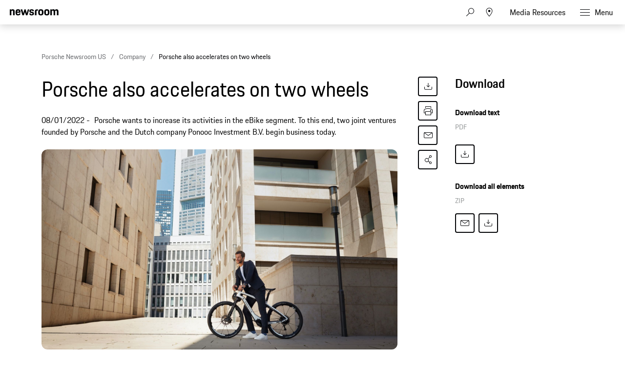

--- FILE ---
content_type: text/html;charset=UTF-8
request_url: https://newsroom.porsche.com/en_US/2022/company/porsche-ponooc-investment-bv-joint-ventures-eBike-performance-gmbh-p2-eBike-gmbh-29237.html
body_size: 32321
content:
<!DOCTYPE html>
<html lang="en_US" data-language-tag="en-US" class="">
<head>
        <!-- Usercentrics -->
<script data-custom-sdk="true" src="https://cookie.porsche.com/?settingsId=wrvG8ntWcwjUkK"></script>
<script src="https://www.porsche.com/all/usercentrics/udg-uc-sdk.min.js" id="wrvG8ntWcwjUkK" data-gpc="true"></script>

<!-- Global site tag (gtag.js) - Google Analytics -->
<script async src="https://www.googletagmanager.com/gtag/js?id=G-DMP86QNB61"></script>
<script>
  window.dataLayer = window.dataLayer || [];
  function gtag(){dataLayer.push(arguments);}
  gtag('js', new Date());
 
  
  gtag('config', 'UA-192735323-1');
  gtag('config', 'G-DMP86QNB61');
 
</script>
<!--End Google Analytics-->
<meta charset="utf-8">
<meta http-equiv="X-UA-Compatible" content="IE=edge">
<title>Porsche also accelerates on two wheels - Porsche Newsroom USA</title>
<meta name="viewport" content="width=device-width,initial-scale=1,maximum-scale=1">
<meta name="description" content="">
<meta name="keywords" content="">
<meta http-equiv="content-language" content="en_us">
<meta http-equiv="robots" content="index,follow,noodp">
<link rel="canonical" href="https://newsroom.porsche.com/en_US/2022/company/porsche-ponooc-investment-bv-joint-ventures-eBike-performance-gmbh-p2-eBike-gmbh-29237.html">
<meta property="og:title" content="Porsche also accelerates on two wheels" />
<meta property="og:description" content="Porsche wants to increase its activities in the eBike segment. To this end, two joint ventures founded by Porsche and the Dutch company Ponooc Investment B.V. begin business." />
<meta property="og:type" content="article"/>
<meta property="og:url" content="https://newsroom.porsche.com/en_US/2022/company/porsche-ponooc-investment-bv-joint-ventures-eBike-performance-gmbh-p2-eBike-gmbh-29237.html"/>
<meta property="og:image" content="https://newsroom.porsche.com/.imaging/mte/porsche-templating-theme/teaser_700x395/dam/pnr/2021/Products/Porsche-presents-new-eBikes-/Porsche-eBike-SPORT_mood-urban.jpeg/jcr:content/Porsche%20eBike%20SPORT_mood-urban.jpeg">
<meta itemprop="image" content="https://newsroom.porsche.com/.imaging/mte/porsche-templating-theme/teaser_700x395/dam/pnr/2021/Products/Porsche-presents-new-eBikes-/Porsche-eBike-SPORT_mood-urban.jpeg/jcr:content/Porsche%20eBike%20SPORT_mood-urban.jpeg">
<meta property="og:site_name" content="Porsche Newsroom"/>
<meta property="social-count-url" content="https://newsroom.porsche.com/social-media/">
<link rel="apple-touch-icon" href="/dam/jcr:0e3d0d6f-5293-4a90-9fbc-0d17bbc29fc2/apple-touch-icon">
<link rel="apple-touch-icon" sizes="76x76" href="/dam/jcr:e1ec9ff0-bea1-47ba-8bf5-a2c1eca9865d/apple-touch-icon-76x76">
<link rel="apple-touch-icon" sizes="120x120" href="/dam/jcr:8d379cc4-582a-4ce1-a0d3-635c19e417ae/apple-touch-icon-120x120">
<link rel="apple-touch-icon" sizes="152x152" href="">
<link rel="shortcut icon" href="/dam/jcr:e7d45c12-7464-44aa-a1f9-591e00892214/favicon_2024.ico" type="image/x-icon">
<link rel="icon" href="/dam/jcr:e7d45c12-7464-44aa-a1f9-591e00892214/favicon_2024.ico" type="image/x-icon">
<!--[if gt IE 8]><!-->
<link rel="stylesheet" href="/.resources/porsche-templating/css/style.css?a39bad545fd7b88b0d53ab1fb5ab87ef4a2ccb9d"> <!--<![endif]-->
<meta itemprop="logo" content="/.resources/porsche-templating/img/logo.jpg">
<script type="text/javascript" src="/.resources/porsche-templating/js/main.min.js?a39bad545fd7b88b0d53ab1fb5ab87ef4a2ccb9d" async></script>
<!--[if IE 9]>
<link rel="stylesheet" href="/.resources/porsche-templating/css/ie9-hacks.css?a39bad545fd7b88b0d53ab1fb5ab87ef4a2ccb9d">
<script type="text/javascript" src="/.resources/porsche-templating/js/polyfills.min.js?a39bad545fd7b88b0d53ab1fb5ab87ef4a2ccb9d" async></script>
<![endif]-->
<script type="text/javascript">var tableFactsData = [];</script><meta name="twitter:card" content="summary_large_image" />
<meta name="twitter:site" content="@PorscheNewsroom" />
<meta name="twitter:title" content="Porsche also accelerates on two wheels" />
<meta name="twitter:description" content="Porsche wants to increase its activities in the eBike segment. To this end, two joint ventures founded by Porsche and the Dutch company Ponooc Investment B.V. begin business." />
<meta name="twitter:image" content="https://newsroom.porsche.com/.imaging/mte/porsche-templating-theme/teaser_700x395/dam/pnr/2021/Products/Porsche-presents-new-eBikes-/Porsche-eBike-SPORT_mood-urban.jpeg/jcr:content/Porsche%20eBike%20SPORT_mood-urban.jpeg" />
<meta name="twitter:url" content="https://newsroom.porsche.com/en_US/2022/company/porsche-ponooc-investment-bv-joint-ventures-eBike-performance-gmbh-p2-eBike-gmbh-29237.html" /></head>
<body class="" data-controller="" data-action="" data-ctx-path="">
    <div class="page ">
        <header role="banner" id="page-header" class="page-header">
<div class="header-wrapper">
    <div class="header-container">

        <div class="header-logo header-logo-newsroom">
            <a href="/en_US.html">

<svg class="logo-newsroom" width="194" height="35" viewBox="0 0 194 35" fill="none" xmlns="http://www.w3.org/2000/svg">
<g clip-path="url(#clip0_2526_68066)">
<path d="M2.89401 32.9914V26.8498H4.9452V26.1159H0V26.8498H2.06135V32.9914H2.89401ZM6.64099 32.9914V29.9206C6.64099 29.0129 7.00654 28.7521 7.7072 28.7521C8.42816 28.7521 8.71249 29.0708 8.71249 29.9303V32.9914H9.52484V29.7275C9.52484 28.6845 9.00696 28.0472 7.91029 28.0472C7.30102 28.0472 6.85423 28.2597 6.64099 28.6845V26.1159H5.82863V32.9914H6.64099ZM12.6422 33.0687C13.8506 33.0687 14.3583 32.5182 14.4599 31.5526H13.7288C13.6374 32.1996 13.3429 32.4313 12.6422 32.4313C11.7994 32.4313 11.444 32.1127 11.4339 30.6255H14.4903V30.4421C14.4903 28.8487 14.0232 28.0472 12.6321 28.0472C11.2409 28.0472 10.6215 28.7908 10.6215 30.5483C10.6215 32.3541 11.2105 33.0687 12.6422 33.0687ZM13.7085 30.0268H11.4542C11.5354 29.0322 11.901 28.7521 12.6016 28.7521C13.3429 28.7521 13.6475 29.0322 13.7085 30.0268ZM18.6029 32.9914L18.806 27.8155L20.7861 32.9914H21.3344L23.2942 27.883L23.5075 32.9914H24.3198L24.0152 26.1159H23.1724L21.0907 31.6781L18.9684 26.1159H18.0749L17.7905 32.9914H18.6029ZM27.4677 33.0687C28.6761 33.0687 29.1838 32.5182 29.2853 31.5526H28.5542C28.4628 32.1996 28.1683 32.4313 27.4677 32.4313C26.6249 32.4313 26.2695 32.1127 26.2593 30.6255H29.3158V30.4421C29.3158 28.8487 28.8487 28.0472 27.4575 28.0472C26.0664 28.0472 25.447 28.7908 25.447 30.5483C25.447 32.3541 26.0359 33.0687 27.4677 33.0687ZM28.5339 30.0268H26.2796C26.3609 29.0322 26.7264 28.7521 27.4271 28.7521C28.1683 28.7521 28.473 29.0322 28.5339 30.0268ZM32.0778 33.0687C32.7378 33.0687 33.1846 32.8079 33.4385 32.2961V32.9914H34.2204V26.1159H33.408V28.6652C33.1745 28.25 32.7581 28.0472 32.1793 28.0472C30.8288 28.0472 30.1992 28.8101 30.1992 30.5579C30.1992 32.3058 30.7171 33.0687 32.0778 33.0687ZM32.2199 32.4313C31.3365 32.4313 31.0116 31.9678 31.0116 30.5579C31.0116 29.177 31.3365 28.7521 32.2199 28.7521C33.0526 28.7521 33.408 29.1288 33.408 30.5579C33.408 31.9678 33.0831 32.4313 32.2199 32.4313ZM36.4137 27.0236V26.1159H35.6014V27.0236H36.4137ZM36.4137 32.9914V28.1245H35.6014V32.9914H36.4137ZM38.9929 33.0687C39.6733 33.0687 40.0896 32.7693 40.2825 32.3927V32.9914H41.0644V29.6695C41.0644 28.7135 40.638 28.0472 39.4093 28.0472C38.079 28.0472 37.6424 28.617 37.6119 29.6599H38.3532C38.3634 28.9549 38.6172 28.7232 39.3382 28.7232C40.0795 28.7232 40.2521 29.0708 40.2521 29.7661V30.0751L39.4905 30.191C38.2314 30.3938 37.4901 30.7607 37.4901 31.7843C37.4901 32.5858 38.0283 33.0687 38.9929 33.0687ZM39.1656 32.441C38.5868 32.441 38.3024 32.1899 38.3024 31.6974C38.3024 31.2146 38.5665 30.9056 39.5514 30.78L40.2521 30.6835V31.3884C40.2521 32.0451 39.8459 32.441 39.1656 32.441ZM45.5527 32.9914V30.2586H46.9642C48.2842 30.2586 49.0458 29.7951 49.0458 28.221C49.0458 26.676 48.4365 26.1159 46.9845 26.1159H44.7099V32.9914H45.5527ZM46.9642 29.5923H45.5527V26.8498H46.9845C47.8679 26.8498 48.203 27.1395 48.203 28.221C48.203 29.3315 47.8679 29.5923 46.9642 29.5923ZM51.8484 33.0687C53.2802 33.0687 53.859 32.3058 53.859 30.5579C53.859 28.8101 53.3107 28.0472 51.8484 28.0472C50.3963 28.0472 49.8378 28.8101 49.8378 30.5579C49.8378 32.3058 50.3862 33.0687 51.8484 33.0687ZM51.8484 32.4313C50.9853 32.4313 50.6502 31.9678 50.6502 30.5579C50.6502 29.177 50.9853 28.7521 51.8484 28.7521C52.7115 28.7521 53.0466 29.177 53.0466 30.5579C53.0466 31.9678 52.7115 32.4313 51.8484 32.4313ZM55.768 32.9914V29.515C55.768 29.0418 56.0219 28.8004 56.5194 28.8004H57.2912V28.1245H56.489C55.4735 28.1245 54.9557 28.6459 54.9557 29.573V32.9914H55.768ZM60.6421 32.9914V32.3541H60.0024C59.3627 32.3541 59.1393 32.1223 59.1393 31.4657V28.8004H60.6421V28.1245H59.1393V26.9657H58.3574V28.1245H57.6771V28.8004H58.3269V31.4946C58.3269 32.4893 58.8347 32.9914 59.8602 32.9914H60.6421ZM62.734 33.0687C63.4143 33.0687 63.8306 32.7693 64.0236 32.3927V32.9914H64.8054V29.6695C64.8054 28.7135 64.379 28.0472 63.1503 28.0472C61.8201 28.0472 61.3834 28.617 61.3529 29.6599H62.0942C62.1044 28.9549 62.3582 28.7232 63.0792 28.7232C63.8205 28.7232 63.9931 29.0708 63.9931 29.7661V30.0751L63.2315 30.191C61.9724 30.3938 61.2311 30.7607 61.2311 31.7843C61.2311 32.5858 61.7693 33.0687 62.734 33.0687ZM62.9066 32.441C62.3278 32.441 62.0434 32.1899 62.0434 31.6974C62.0434 31.2146 62.3075 30.9056 63.2924 30.78L63.9931 30.6835V31.3884C63.9931 32.0451 63.5869 32.441 62.9066 32.441ZM66.9582 32.9914V26.1159H66.1458V32.9914H66.9582ZM72.5533 33.0687C73.9343 33.0687 74.5334 32.3058 74.5334 30.5579C74.5334 28.8101 74.0155 28.0472 72.5939 28.0472C71.9948 28.0472 71.5683 28.279 71.3246 28.7425V26.1159H70.5122V32.9914H71.2941V32.383C71.5277 32.8562 71.944 33.0687 72.5533 33.0687ZM72.5228 32.4313C71.6597 32.4313 71.3246 31.9678 71.3246 30.5579C71.3246 29.1288 71.6901 28.7521 72.5228 28.7521C73.4062 28.7521 73.7312 29.177 73.7312 30.5579C73.7312 31.9678 73.4062 32.4313 72.5228 32.4313ZM75.7925 35C76.7673 35 77.072 34.5268 77.3868 33.6384L79.3466 28.1245H78.5951L77.2954 31.9292L75.9956 28.1245H75.1426L76.8892 33.0397L76.7064 33.5901C76.5033 34.1695 76.219 34.3627 75.7824 34.3627H75.3863V35H75.7925ZM83.2966 32.9914V30.2586H84.7081C86.0282 30.2586 86.7897 29.7951 86.7897 28.221C86.7897 26.676 86.1805 26.1159 84.7284 26.1159H82.4538V32.9914H83.2966ZM84.7081 29.5923H83.2966V26.8498H84.7284C85.6118 26.8498 85.9469 27.1395 85.9469 28.221C85.9469 29.3315 85.6118 29.5923 84.7081 29.5923ZM89.5924 33.0687C91.0241 33.0687 91.6029 32.3058 91.6029 30.5579C91.6029 28.8101 91.0546 28.0472 89.5924 28.0472C88.1403 28.0472 87.5818 28.8101 87.5818 30.5579C87.5818 32.3058 88.1301 33.0687 89.5924 33.0687ZM89.5924 32.4313C88.7292 32.4313 88.3941 31.9678 88.3941 30.5579C88.3941 29.177 88.7292 28.7521 89.5924 28.7521C90.4555 28.7521 90.7906 29.177 90.7906 30.5579C90.7906 31.9678 90.4555 32.4313 89.5924 32.4313ZM93.512 32.9914V29.515C93.512 29.0418 93.7658 28.8004 94.2634 28.8004H95.0351V28.1245H94.2329C93.2175 28.1245 92.6996 28.6459 92.6996 29.573V32.9914H93.512ZM97.3503 33.0687C98.6399 33.0687 99.1375 32.5376 99.1375 31.7361C99.1375 30.9635 98.7719 30.5386 97.8073 30.3165L97.2691 30.191C96.6192 30.0365 96.4364 29.8337 96.4364 29.4185C96.4364 28.9549 96.6497 28.7232 97.3706 28.7232C98.0104 28.7232 98.2947 28.8873 98.3353 29.573H99.0766C99.0664 28.4431 98.4673 28.0472 97.3706 28.0472C96.274 28.0472 95.6545 28.4914 95.6545 29.4185C95.6545 30.2586 96.1217 30.6352 96.8629 30.809L97.4113 30.9345C98.1728 31.1084 98.3455 31.2339 98.3455 31.7361C98.3455 32.2285 98.1119 32.4506 97.3808 32.4506C96.7208 32.4506 96.4161 32.2575 96.345 31.6105H95.6038C95.685 32.4603 96.0506 33.0687 97.3503 33.0687ZM102.001 33.0687C103.138 33.0687 103.758 32.5376 103.849 31.147H103.077C103.006 32.1127 102.692 32.4313 101.971 32.4313C101.138 32.4313 100.813 32.0258 100.813 30.5483C100.813 29.1674 101.128 28.7521 101.971 28.7521C102.692 28.7521 102.966 29.0225 103.077 29.9303H103.849C103.748 28.6942 103.25 28.0472 102.001 28.0472C100.579 28.0472 100.001 28.8004 100.001 30.5483C100.001 32.3637 100.559 33.0687 102.001 33.0687ZM105.738 32.9914V29.9206C105.738 29.0129 106.103 28.7521 106.804 28.7521C107.525 28.7521 107.809 29.0708 107.809 29.9303V32.9914H108.622V29.7275C108.622 28.6845 108.104 28.0472 107.007 28.0472C106.398 28.0472 105.951 28.2597 105.738 28.6845V26.1159H104.926V32.9914H105.738ZM111.739 33.0687C112.948 33.0687 113.455 32.5182 113.557 31.5526H112.826C112.734 32.1996 112.44 32.4313 111.739 32.4313C110.896 32.4313 110.541 32.1127 110.531 30.6255H113.587V30.4421C113.587 28.8487 113.12 28.0472 111.729 28.0472C110.338 28.0472 109.718 28.7908 109.718 30.5483C109.718 32.3541 110.307 33.0687 111.739 33.0687ZM112.805 30.0268H110.551C110.632 29.0322 110.998 28.7521 111.699 28.7521C112.44 28.7521 112.744 29.0322 112.805 30.0268ZM119.365 33.1073C120.99 33.1073 121.69 32.3734 121.772 30.4903H120.98C120.868 31.9292 120.563 32.47 119.365 32.47C117.943 32.47 117.568 31.8712 117.568 29.5054C117.568 27.3519 117.943 26.7339 119.365 26.7339C120.553 26.7339 120.878 27.2071 120.959 28.6363H121.762C121.68 26.8498 121.213 26 119.365 26C117.344 26 116.705 26.956 116.705 29.5054C116.705 32.1609 117.334 33.1073 119.365 33.1073ZM124.087 33.0687C124.767 33.0687 125.184 32.7693 125.377 32.3927V32.9914H126.158V29.6695C126.158 28.7135 125.732 28.0472 124.503 28.0472C123.173 28.0472 122.736 28.617 122.706 29.6599H123.447C123.457 28.9549 123.711 28.7232 124.432 28.7232C125.173 28.7232 125.346 29.0708 125.346 29.7661V30.0751L124.584 30.191C123.325 30.3938 122.584 30.7607 122.584 31.7843C122.584 32.5858 123.122 33.0687 124.087 33.0687ZM124.26 32.441C123.681 32.441 123.396 32.1899 123.396 31.6974C123.396 31.2146 123.66 30.9056 124.645 30.78L125.346 30.6835V31.3884C125.346 32.0451 124.94 32.441 124.26 32.441ZM128.271 32.9914V29.515C128.271 29.0418 128.524 28.8004 129.022 28.8004H129.794V28.1245H128.991C127.976 28.1245 127.458 28.6459 127.458 29.573V32.9914H128.271ZM132.109 33.0687C133.398 33.0687 133.896 32.5376 133.896 31.7361C133.896 30.9635 133.53 30.5386 132.566 30.3165L132.028 30.191C131.378 30.0365 131.195 29.8337 131.195 29.4185C131.195 28.9549 131.408 28.7232 132.129 28.7232C132.769 28.7232 133.053 28.8873 133.094 29.573H133.835C133.825 28.4431 133.226 28.0472 132.129 28.0472C131.033 28.0472 130.413 28.4914 130.413 29.4185C130.413 30.2586 130.88 30.6352 131.621 30.809L132.17 30.9345C132.931 31.1084 133.104 31.2339 133.104 31.7361C133.104 32.2285 132.87 32.4506 132.139 32.4506C131.479 32.4506 131.175 32.2575 131.104 31.6105H130.362C130.444 32.4603 130.809 33.0687 132.109 33.0687ZM138.151 32.9914V27.7575L141.39 32.9914H142.131V26.1159H141.288V31.3498L138.049 26.1159H137.308V32.9914H138.151ZM145.411 33.0687C146.843 33.0687 147.422 32.3058 147.422 30.5579C147.422 28.8101 146.873 28.0472 145.411 28.0472C143.959 28.0472 143.401 28.8101 143.401 30.5579C143.401 32.3058 143.949 33.0687 145.411 33.0687ZM145.411 32.4313C144.548 32.4313 144.213 31.9678 144.213 30.5579C144.213 29.177 144.548 28.7521 145.411 28.7521C146.274 28.7521 146.609 29.177 146.609 30.5579C146.609 31.9678 146.274 32.4313 145.411 32.4313ZM149.331 32.9914V29.515C149.331 29.0418 149.585 28.8004 150.082 28.8004H150.854V28.1245H150.052C149.036 28.1245 148.518 28.6459 148.518 29.573V32.9914H149.331ZM154.205 32.9914V32.3541H153.565C152.925 32.3541 152.702 32.1223 152.702 31.4657V28.8004H154.205V28.1245H152.702V26.9657H151.92V28.1245H151.24V28.8004H151.89V31.4946C151.89 32.4893 152.397 32.9914 153.423 32.9914H154.205ZM155.911 32.9914V29.9206C155.911 29.0129 156.276 28.7521 156.977 28.7521C157.698 28.7521 157.982 29.0708 157.982 29.9303V32.9914H158.795V29.7275C158.795 28.6845 158.277 28.0472 157.18 28.0472C156.571 28.0472 156.124 28.2597 155.911 28.6845V26.1159H155.098V32.9914H155.911ZM162.531 32.9914L163.06 31.3305H165.811L166.339 32.9914H167.203L164.938 26.1159H164.024L161.76 32.9914H162.531ZM165.588 30.6545H163.283L164.43 27.0526L165.588 30.6545ZM168.848 32.9914V29.9303C168.848 29.0129 169.213 28.7521 169.914 28.7521C170.635 28.7521 170.919 29.0708 170.919 29.9303V32.9914H171.731V29.9303C171.731 29.0129 172.097 28.7521 172.798 28.7521C173.519 28.7521 173.803 29.0708 173.803 29.9303V32.9914H174.615V29.7275C174.615 28.6845 174.097 28.0472 173.001 28.0472C172.31 28.0472 171.792 28.3079 171.559 28.8487C171.325 28.3369 170.848 28.0472 170.117 28.0472C169.457 28.0472 169.02 28.279 168.817 28.7521V28.1245H168.035V32.9914H168.848ZM177.733 33.0687C178.941 33.0687 179.449 32.5182 179.55 31.5526H178.819C178.728 32.1996 178.433 32.4313 177.733 32.4313C176.89 32.4313 176.534 32.1127 176.524 30.6255H179.581V30.4421C179.581 28.8487 179.114 28.0472 177.722 28.0472C176.331 28.0472 175.712 28.7908 175.712 30.5483C175.712 32.3541 176.301 33.0687 177.733 33.0687ZM178.799 30.0268H176.545C176.626 29.0322 176.991 28.7521 177.692 28.7521C178.433 28.7521 178.738 29.0322 178.799 30.0268ZM181.48 32.9914V29.515C181.48 29.0418 181.733 28.8004 182.231 28.8004H183.003V28.1245H182.201C181.185 28.1245 180.667 28.6459 180.667 29.573V32.9914H181.48ZM184.668 27.0236V26.1159H183.856V27.0236H184.668ZM184.668 32.9914V28.1245H183.856V32.9914H184.668ZM187.806 33.0687C188.943 33.0687 189.563 32.5376 189.654 31.147H188.882C188.811 32.1127 188.496 32.4313 187.775 32.4313C186.943 32.4313 186.618 32.0258 186.618 30.5483C186.618 29.1674 186.933 28.7521 187.775 28.7521C188.496 28.7521 188.77 29.0225 188.882 29.9303H189.654C189.552 28.6942 189.055 28.0472 187.806 28.0472C186.384 28.0472 185.805 28.8004 185.805 30.5483C185.805 32.3637 186.364 33.0687 187.806 33.0687ZM191.929 33.0687C192.609 33.0687 193.025 32.7693 193.218 32.3927V32.9914H194V29.6695C194 28.7135 193.574 28.0472 192.345 28.0472C191.015 28.0472 190.578 28.617 190.547 29.6599H191.289C191.299 28.9549 191.553 28.7232 192.274 28.7232C193.015 28.7232 193.188 29.0708 193.188 29.7661V30.0751L192.426 30.191C191.167 30.3938 190.426 30.7607 190.426 31.7843C190.426 32.5858 190.964 33.0687 191.929 33.0687ZM192.101 32.441C191.522 32.441 191.238 32.1899 191.238 31.6974C191.238 31.2146 191.502 30.9056 192.487 30.78L193.188 30.6835V31.3884C193.188 32.0451 192.781 32.441 192.101 32.441Z" fill="black"/>
<path fill-rule="evenodd" clip-rule="evenodd" d="M0 20.6773V0.3227H5.125V2.7063C5.8163 0.969 7.4423 0 10.0453 0C14.7227 0 16.4712 2.5847 16.4712 7.4715V20.6773H11.0627V8.6427C11.0627 5.5332 10.3712 4.6445 8.2563 4.6445C6.0188 4.6445 5.3688 5.5332 5.3688 8.6427V20.6773H0ZM28.1214 21C21.574 21 19.296 18.2142 19.296 10.581C19.296 2.9887 21.655 0 27.918 0C34.4258 0 36.1338 3.3929 36.1338 10.5407V11.5903H24.665C24.746 16.3153 25.56 17.043 28.081 17.043C30.1149 17.043 30.9684 16.477 31.1719 14.4172H35.9709C35.6457 18.4565 33.4093 21 28.1214 21ZM28 4.4023C26.048 4.4023 25.0306 4.927 24.746 8.1179H31.0505C30.847 5.0889 30.033 4.4023 28 4.4023ZM42.4904 20.6773L36.5118 0.3227H42.0833L45.4597 13.5697L49.2827 0.3227H53.5126L57.2941 13.5697L60.711 0.3227H65.5504L59.5315 20.6773H54.5695L50.9502 9.3695L47.5738 20.6773H42.4904ZM65.8476 14.4986H70.6466C70.768 16.6389 71.5415 17.2039 73.615 17.2039C75.8524 17.2039 76.3404 16.5575 76.3404 15.1441C76.3404 13.7306 75.8119 13.4079 73.7374 13.0037L71.2155 12.5192C68.1245 11.9139 65.9285 10.1366 65.9285 6.2601C65.9285 2.0197 68.6945 0 73.615 0C79.1469 0 81.1394 2.1001 81.1394 6.9055H76.4619C76.3404 4.7652 75.7299 4.2405 73.7375 4.2405C71.663 4.2405 71.0535 4.6848 71.0535 6.1787C71.0535 7.4715 71.582 7.9963 73.8185 8.4406L76.3405 8.9252C79.8789 9.6118 81.4653 11.55 81.4653 14.9832C81.4653 18.537 79.5943 21 73.453 21C67.108 21 66.0501 18.173 65.8476 14.4986ZM84.5148 20.6773V7.3499C84.5148 2.3826 86.5488 0.3227 91.5917 0.3227H95.0087V4.725H92.3237C90.5752 4.725 89.8837 5.4116 89.8837 7.1478V20.6773H84.5148ZM104.659 21C98.0291 21 95.8331 18.4153 95.8331 10.5005C95.8331 2.4228 98.1516 0 104.659 0C111.166 0 113.485 2.6651 113.485 10.5005C113.485 18.4153 111.288 21 104.659 21ZM104.659 16.9214C107.303 16.9214 107.994 16.0327 107.994 10.5004C107.994 5.3714 107.303 4.5641 104.658 4.5641C102.056 4.5641 101.283 5.3714 101.283 10.5005C101.283 16.073 102.057 16.9214 104.659 16.9214ZM124.832 21C118.203 21 116.006 18.4153 116.006 10.5005C116.006 2.4228 118.324 0 124.832 0C131.339 0 133.658 2.6651 133.658 10.5005C133.658 18.4153 131.46 21 124.832 21ZM124.832 16.9214C127.476 16.9214 128.167 16.0327 128.167 10.5004C128.167 5.3714 127.476 4.5641 124.832 4.5641C122.229 4.5641 121.456 5.3714 121.456 10.5005C121.456 16.073 122.229 16.9214 124.832 16.9214ZM136.424 20.6773V0.3227H141.549V2.7063C142.241 0.969 143.868 0 146.471 0C149.439 0 151.229 1.0505 152.165 3.1094C152.856 1.1712 154.768 0 157.574 0C162.251 0 164 2.5847 164 7.4715V20.6773H158.591V8.6427C158.591 5.5332 157.899 4.6445 155.784 4.6445C153.629 4.6445 152.897 5.4116 152.897 8.319V20.6773H147.487V8.6427C147.487 5.5332 146.796 4.6445 144.681 4.6445C142.525 4.6445 141.793 5.4116 141.793 8.319V20.6773H136.424Z" fill="black"/>
</g>
<defs>
<clipPath id="clip0_2526_68066">
<rect width="194" height="35" fill="white"/>
</clipPath>
</defs>
</svg>
<svg width="148" height="20" viewBox="0 0 148 20" fill="none" xmlns="http://www.w3.org/2000/svg" class="logo-newsroom-plain">
    <path fill-rule="evenodd" clip-rule="evenodd" d="M0 18.9207V0.2952H4.6152V2.4759C5.2371 0.8874 6.7014 0 9.045 0C13.257 0 14.8311 2.3652 14.8311 6.8364V18.9207H9.9612V7.9083C9.9612 5.0634 9.3384 4.2498 7.434 4.2498C5.4189 4.2498 4.833 5.0634 4.833 7.9083V18.9207H0ZM25.3224 19.2168C19.4274 19.2168 17.3754 16.6671 17.3754 9.6822C17.3754 2.7342 19.4994 0 25.1388 0C30.9996 0 32.5368 3.105 32.5368 9.6453V10.6056H22.2102C22.2822 14.9292 23.0157 15.5952 25.2855 15.5952C27.117 15.5952 27.8865 15.0777 28.0692 13.1922H32.3901C32.0976 16.8885 30.0834 19.2168 25.3224 19.2168ZM25.2126 4.0284C23.4549 4.0284 22.5396 4.5081 22.2831 7.4286H27.9594C27.7767 4.6566 27.0432 4.0284 25.2126 4.0284ZM38.2608 18.9207L32.8779 0.2952H37.8945L40.9347 12.4173L44.3772 0.2934H48.186L51.5916 12.4164L54.6678 0.2934H59.0256L53.6058 18.9198H49.1382L45.8784 8.5734L42.8382 18.9207H38.2608ZM59.2938 13.2669H63.6138C63.7236 15.2253 64.4202 15.7419 66.2868 15.7419C68.3028 15.7419 68.742 15.1515 68.742 13.8573C68.742 12.564 68.265 12.2688 66.3975 11.8989L64.1268 11.4561C61.3431 10.9017 59.3658 9.2754 59.3658 5.7285C59.3658 1.8477 61.857 0 66.2868 0C71.2683 0 73.0629 1.9215 73.0629 6.318H68.8509C68.742 4.3605 68.1921 3.8799 66.3975 3.8799C64.53 3.8799 63.981 4.2867 63.981 5.6529C63.981 6.8364 64.4571 7.317 66.4704 7.7229L68.742 8.1666C71.928 8.7948 73.3563 10.5696 73.3563 13.7106C73.3563 16.9623 71.6715 19.2168 66.1419 19.2168C60.4278 19.2168 59.4756 16.6293 59.2929 13.2678L59.2938 13.2669ZM76.1022 18.9207V6.7257C76.1022 2.1807 77.9337 0.2952 82.4742 0.2952H85.5522V4.3236H83.133C81.558 4.3236 80.9361 4.9518 80.9361 6.5403V18.9207H76.1022ZM94.2408 19.2168C88.2711 19.2168 86.2938 16.8516 86.2938 9.6084C86.2938 2.2167 88.3818 0 94.2408 0C100.102 0 102.189 2.439 102.189 9.6084C102.189 16.8516 100.21 19.2168 94.2408 19.2168ZM94.2408 15.4845C96.6222 15.4845 97.245 14.6709 97.245 9.6084C97.245 4.9149 96.6222 4.176 94.2408 4.176C91.8981 4.176 91.2015 4.9149 91.2015 9.6084C91.2015 14.7078 91.8981 15.4845 94.2408 15.4845ZM112.406 19.2168C106.438 19.2168 104.459 16.8516 104.459 9.6084C104.459 2.2167 106.547 0 112.406 0C118.265 0 120.353 2.439 120.353 9.6084C120.353 16.8516 118.375 19.2168 112.406 19.2168ZM112.406 15.4845C114.787 15.4845 115.41 14.6709 115.41 9.6084C115.41 4.9149 114.787 4.176 112.406 4.176C110.063 4.176 109.366 4.9149 109.366 9.6084C109.366 14.7078 110.063 15.4845 112.406 15.4845ZM122.845 18.9207V0.2952H127.46V2.4759C128.083 0.8865 129.548 0 131.891 0C134.564 0 136.175 0.9612 137.019 2.8449C137.641 1.0719 139.362 0 141.89 0C146.101 0 147.677 2.3652 147.677 6.8364V18.9207H142.805V7.9083C142.805 5.0634 142.182 4.2498 140.278 4.2498C138.337 4.2498 137.678 4.9518 137.678 7.6122V18.9207H132.807V7.9083C132.807 5.0634 132.184 4.2498 130.28 4.2498C128.339 4.2498 127.679 4.9518 127.679 7.6122V18.9207H122.845Z" fill="#010205"/>
</svg>                </a>
        </div>


        <div class="header-logo header-logo-wordmark">
            <a href="/en_US.html">
<svg width="234" height="17" viewBox="0 0 234 17" fill="none" xmlns="http://www.w3.org/2000/svg"><path d="M26.36 12.5728C28.9253 12.5728 30.3067 11.1915 30.3067 8.62613V4.7328C30.3067 2.16747 28.9253 0.786133 26.36 0.786133H0.119995V16.7861H3.74666V12.5728H26.36ZM26.68 4.94613V8.4128C26.68 8.8288 26.456 9.0528 26.04 9.0528H3.74666V4.30613H26.04C26.456 4.30613 26.68 4.53013 26.68 4.94613ZM38.4133 16.7861C35.848 16.7861 34.4667 15.4048 34.4667 12.8395V4.7328C34.4667 2.16747 35.848 0.786133 38.4133 0.786133H60.12C62.6853 0.786133 64.0667 2.16747 64.0667 4.7328V12.8395C64.0667 15.4048 62.6853 16.7861 60.12 16.7861H38.4133ZM59.8 13.2661C60.216 13.2661 60.44 13.0421 60.44 12.6261V4.94613C60.44 4.53013 60.216 4.30613 59.8 4.30613H38.7333C38.3173 4.30613 38.0933 4.53013 38.0933 4.94613V12.6261C38.0933 13.0421 38.3173 13.2661 38.7333 13.2661H59.8ZM94.84 11.3461C96.965 12.2399 98.4588 14.3381 98.4667 16.7861H94.84C94.84 13.9061 93.5067 12.5728 90.6267 12.5728H71.9067V16.7861H68.28V0.786133H94.52C97.0853 0.786133 98.4667 2.16747 98.4667 4.7328V7.40693C98.4667 9.86347 97.2 11.2341 94.84 11.3461ZM94.2 9.0528C94.616 9.0528 94.84 8.8288 94.84 8.4128V4.94613C94.84 4.53013 94.616 4.30613 94.2 4.30613H71.9067V9.0528H94.2ZM102.467 4.7328C102.467 2.16747 103.848 0.786133 106.413 0.786133H132.12V3.7728H106.733C106.317 3.7728 106.093 3.9968 106.093 4.4128V6.6528C106.093 7.0688 106.317 7.2928 106.733 7.2928H128.707C131.272 7.2928 132.653 8.67413 132.653 11.2395V12.8395C132.653 15.4048 131.272 16.7861 128.707 16.7861H103V13.7995H128.387C128.803 13.7995 129.027 13.5755 129.027 13.1595V10.9195C129.027 10.5035 128.803 10.2795 128.387 10.2795H106.413C103.848 10.2795 102.467 8.89813 102.467 6.3328V4.7328ZM136.76 4.7328C136.76 2.16747 138.141 0.786133 140.707 0.786133H165.773V4.30613H141.027C140.611 4.30613 140.387 4.53013 140.387 4.94613V12.6261C140.387 13.0421 140.611 13.2661 141.027 13.2661H165.773V16.7861H140.707C138.141 16.7861 136.76 15.4048 136.76 12.8395V4.7328ZM198.413 0.786133V16.7861H194.787V10.5461H173.613V16.7861H169.987V0.786133H173.613V7.02613H194.787V0.786133H198.413ZM206.307 3.7728V7.2928H233.88V10.2795H206.307V13.7995H233.88V16.7861H202.68V0.786133H233.88V3.7728H206.307Z" fill="#010205"/></svg>                </a>
        </div>


        <div class="header-navigation">
            <input type="checkbox" id="mobile-menu-toggle" class="mobile-menu-toggle menu-toggle is-visuallyhidden">
            <input type="checkbox" id="account-flyout-toggle" class="account-flyout-toggle menu-toggle is-visuallyhidden">
            <input type="checkbox" id="search-flyout-toggle" class="search-flyout-toggle menu-toggle is-visuallyhidden">
            <input type="checkbox" id="language-flyout-toggle" class="language-flyout-toggle menu-toggle is-visuallyhidden">
            <input type="checkbox" id="press-flyout-toggle" class="press-flyout-toggle menu-toggle is-visuallyhidden">
            <input type="radio" id="sub-reset" name="submenu" value="0" class="is-visuallyhidden" autocomplete="off">
            <div class="component-navigation" role="navigation">
                <nav class="menu-wrapper">
                        <ul class="flat menu top-level" role="menu">
                                <li role="menuitem"  aria-haspopup="true">
                                        <div class="label">
                                            <a href="/en_US/company.html"
                                               title="Company"
                                                    
                                                    
                                            >
                                                <span class="inner-label">Company</span>
                                            </a>
                                                <label for="sub-company" class="arrow-sub">
<svg width="100%" height="100%" viewBox="0 0 24 24" fill="none" xmlns="http://www.w3.org/2000/svg">
    <path d="M15.1214 11.9966L9.64395 5.50001L8.87547 6.14175L13.8145 11.9997L8.87499 17.8583L9.64347 18.5L15.1187 12.0061L15.125 12.0008L15.1241 11.9997L15.1245 11.9992L15.1214 11.9966Z" fill="#010205"/>
</svg>
                                                </label>
                                        </div>
                                        <input type="radio" id="sub-company" name="submenu"
                                               value="1"
                                               class="sub-check is-visuallyhidden" autocomplete="off">
                                        <ul class="flat menu sub-level" aria-label="submenu">
                                            <li role="menuitem" class="menu-title">
                                                <label for="sub-reset" class="arrow-back">
<svg width="100%" height="100%" viewBox="0 0 24 24" fill="none" xmlns="http://www.w3.org/2000/svg">
    <path d="M8.87857 12.0034L14.3561 18.5L15.1245 17.8582L10.1855 12.0003L15.125 6.14175L14.3565 5.5L8.88129 11.9939L8.875 11.9992L8.87593 12.0003L8.87547 12.0008L8.87857 12.0034Z" fill="#010205"/>
</svg>
                                                </label>
                                                <a href="/en_US/company.html"
                                                   class="label"
                                                        
                                                   title="Company">Company</a>
                                            </li>
                                                <li role="menuitem">
                                                    <a href="/en_US/company.html"
                                                       class="label"
                                                            
                                                       title="News">News</a>
                                                </li>
                                                <li role="menuitem">
                                                    <a href="/en_US/company/porsche-cars-north-america-sales-statistics-18190.html"
                                                       class="label"
                                                            
                                                       title="Sales Stats">Sales Stats</a>
                                                </li>
                                                <li role="menuitem">
                                                    <a href="/en_US/company/porsche-cars-north-america-historical-background-18072.html"
                                                       class="label"
                                                            
                                                       title="History">History</a>
                                                </li>
                                                <li role="menuitem">
                                                    <a href="/en_US/company/porsche-cars-north-america-recent-awards-18186.html"
                                                       class="label"
                                                            
                                                       title="Awards">Awards</a>
                                                </li>
                                                <li role="menuitem">
                                                    <a href="/en_US/company/porsche-cars-north-america-executives.html"
                                                       class="label"
                                                            
                                                       title="Executives">Executives</a>
                                                </li>
                                                <li role="menuitem">
                                                    <a href="/en_US/company/porsche-rennsport-reunion.html"
                                                       class="label"
                                                            
                                                       title="Rennsport Reunion 7">Rennsport Reunion 7</a>
                                                </li>
                                        </ul>
                                </li>
                                <li role="menuitem"  aria-haspopup="true">
                                        <div class="label">
                                            <a href="/en_US/products.html"
                                               title="Products"
                                                    
                                                    
                                            >
                                                <span class="inner-label">Products</span>
                                            </a>
                                                <label for="sub-products" class="arrow-sub">
<svg width="100%" height="100%" viewBox="0 0 24 24" fill="none" xmlns="http://www.w3.org/2000/svg">
    <path d="M15.1214 11.9966L9.64395 5.50001L8.87547 6.14175L13.8145 11.9997L8.87499 17.8583L9.64347 18.5L15.1187 12.0061L15.125 12.0008L15.1241 11.9997L15.1245 11.9992L15.1214 11.9966Z" fill="#010205"/>
</svg>
                                                </label>
                                        </div>
                                        <input type="radio" id="sub-products" name="submenu"
                                               value="1"
                                               class="sub-check is-visuallyhidden" autocomplete="off">
                                        <ul class="flat menu sub-level" aria-label="submenu">
                                            <li role="menuitem" class="menu-title">
                                                <label for="sub-reset" class="arrow-back">
<svg width="100%" height="100%" viewBox="0 0 24 24" fill="none" xmlns="http://www.w3.org/2000/svg">
    <path d="M8.87857 12.0034L14.3561 18.5L15.1245 17.8582L10.1855 12.0003L15.125 6.14175L14.3565 5.5L8.88129 11.9939L8.875 11.9992L8.87593 12.0003L8.87547 12.0008L8.87857 12.0034Z" fill="#010205"/>
</svg>
                                                </label>
                                                <a href="/en_US/products.html"
                                                   class="label"
                                                        
                                                   title="Products">Products</a>
                                            </li>
                                                <li role="menuitem">
                                                    <a href="/en_US/products.html"
                                                       class="label"
                                                            
                                                       title="News">News</a>
                                                </li>
                                                <li role="menuitem">
                                                    <a href="/en_US/products/911.html"
                                                       class="label"
                                                            
                                                       title="911">911</a>
                                                </li>
                                                <li role="menuitem">
                                                    <a href="/en_US/products/718.html"
                                                       class="label"
                                                            
                                                       title="718">718</a>
                                                </li>
                                                <li role="menuitem">
                                                    <a href="/en_US/products/macan.html"
                                                       class="label"
                                                            
                                                       title="Macan">Macan</a>
                                                </li>
                                                <li role="menuitem">
                                                    <a href="/en_US/products/cayenne.html"
                                                       class="label"
                                                            
                                                       title="Cayenne">Cayenne</a>
                                                </li>
                                                <li role="menuitem">
                                                    <a href="/en_US/products/panamera.html"
                                                       class="label"
                                                            
                                                       title="Panamera">Panamera</a>
                                                </li>
                                                <li role="menuitem">
                                                    <a href="/en_US/products/taycan.html"
                                                       class="label"
                                                            
                                                       title="Taycan">Taycan</a>
                                                </li>
                                        </ul>
                                </li>
                                <li role="menuitem"  aria-haspopup="true">
                                        <div class="label">
                                            <a href="/en_US/motorsport.html"
                                               title="Motorsport"
                                                    
                                                    
                                            >
                                                <span class="inner-label">Motorsport</span>
                                            </a>
                                                <label for="sub-motorsport" class="arrow-sub">
<svg width="100%" height="100%" viewBox="0 0 24 24" fill="none" xmlns="http://www.w3.org/2000/svg">
    <path d="M15.1214 11.9966L9.64395 5.50001L8.87547 6.14175L13.8145 11.9997L8.87499 17.8583L9.64347 18.5L15.1187 12.0061L15.125 12.0008L15.1241 11.9997L15.1245 11.9992L15.1214 11.9966Z" fill="#010205"/>
</svg>
                                                </label>
                                        </div>
                                        <input type="radio" id="sub-motorsport" name="submenu"
                                               value="1"
                                               class="sub-check is-visuallyhidden" autocomplete="off">
                                        <ul class="flat menu sub-level" aria-label="submenu">
                                            <li role="menuitem" class="menu-title">
                                                <label for="sub-reset" class="arrow-back">
<svg width="100%" height="100%" viewBox="0 0 24 24" fill="none" xmlns="http://www.w3.org/2000/svg">
    <path d="M8.87857 12.0034L14.3561 18.5L15.1245 17.8582L10.1855 12.0003L15.125 6.14175L14.3565 5.5L8.88129 11.9939L8.875 11.9992L8.87593 12.0003L8.87547 12.0008L8.87857 12.0034Z" fill="#010205"/>
</svg>
                                                </label>
                                                <a href="/en_US/motorsport.html"
                                                   class="label"
                                                        
                                                   title="Motorsport">Motorsport</a>
                                            </li>
                                                <li role="menuitem">
                                                    <a href="/en_US/motorsport.html"
                                                       class="label"
                                                            
                                                       title="News">News</a>
                                                </li>
                                                <li role="menuitem">
                                                    <a href="/en_US/motorsport/us-media-guide/racing-activities.html"
                                                       class="label"
                                                            
                                                       title="Racing Activities">Racing Activities</a>
                                                </li>
                                                <li role="menuitem">
                                                    <a href="/en_US/motorsport/us-media-guide/race-cars.html"
                                                       class="label"
                                                            
                                                       title="Racing Cars">Racing Cars</a>
                                                </li>
                                                <li role="menuitem">
                                                    <a href="#"
                                                       class="label"
                                                            
                                                       title="Works Drivers">Works Drivers</a>
                                                </li>
                                        </ul>
                                </li>
                                <li role="menuitem"  aria-haspopup="true">
                                        <div class="label">
                                            <a href="/en_US/company/porsche-experience-centers.html"
                                               title="Porsche Experience Centers"
                                                    
                                                    
                                            >
                                                <span class="inner-label">Porsche Experience Centers</span>
                                            </a>
                                                <label for="sub-porsche experience centers" class="arrow-sub">
<svg width="100%" height="100%" viewBox="0 0 24 24" fill="none" xmlns="http://www.w3.org/2000/svg">
    <path d="M15.1214 11.9966L9.64395 5.50001L8.87547 6.14175L13.8145 11.9997L8.87499 17.8583L9.64347 18.5L15.1187 12.0061L15.125 12.0008L15.1241 11.9997L15.1245 11.9992L15.1214 11.9966Z" fill="#010205"/>
</svg>
                                                </label>
                                        </div>
                                        <input type="radio" id="sub-porsche experience centers" name="submenu"
                                               value="1"
                                               class="sub-check is-visuallyhidden" autocomplete="off">
                                        <ul class="flat menu sub-level" aria-label="submenu">
                                            <li role="menuitem" class="menu-title">
                                                <label for="sub-reset" class="arrow-back">
<svg width="100%" height="100%" viewBox="0 0 24 24" fill="none" xmlns="http://www.w3.org/2000/svg">
    <path d="M8.87857 12.0034L14.3561 18.5L15.1245 17.8582L10.1855 12.0003L15.125 6.14175L14.3565 5.5L8.88129 11.9939L8.875 11.9992L8.87593 12.0003L8.87547 12.0008L8.87857 12.0034Z" fill="#010205"/>
</svg>
                                                </label>
                                                <a href="/en_US/company/porsche-experience-centers.html"
                                                   class="label"
                                                        
                                                   title="Porsche Experience Centers">Porsche Experience Centers</a>
                                            </li>
                                                <li role="menuitem">
                                                    <a href="/en_US/company/porsche-experience-centers/porsche-experience-center-atlanta-18228.html"
                                                       class="label"
                                                            
                                                       title="PEC Atlanta">PEC Atlanta</a>
                                                </li>
                                                <li role="menuitem">
                                                    <a href="/en_US/company/porsche-experience-centers/porsche-experience-center-los-angeles-18229.html"
                                                       class="label"
                                                            
                                                       title="PEC Los Angeles">PEC Los Angeles</a>
                                                </li>
                                        </ul>
                                </li>
                                <li role="menuitem">
                                        <div class="label">
                                            <a href="/en_US/technology.html"
                                                    
                                               title="Technology">
                                                <span class="inner-label">Technology</span>
                                            </a>
                                        </div>
                                </li>
                        </ul>
                    <ul class="flat menu top-level" role="menu">
                            <li role="menuitem">
                                <div class="label">
                                    <a href="https://newstv.porsche.com/en/" title="News TV">
                                        <span class="inner-label">News TV</span>
                                    </a>
                                </div>
                            </li>
                    </ul>
                </nav>

                <ul class="flat options">
                    <li class="is-hidden">
                        <a href="/en_US/media-cart.html" class="cart-items">
                            <span class="cart-amount">0</span>
<svg width="100%" height="100%" viewBox="0 0 24 24" fill="none" xmlns="http://www.w3.org/2000/svg"><path d="M20 13.1426V17.1426C20 18.2471 19.1046 19.1426 18 19.1426H6C4.89543 19.1426 4 18.2471 4 17.1426V13.1426H5V17.1426C5 17.6554 5.38604 18.0781 5.88338 18.1359L6 18.1426H18C18.5128 18.1426 18.9355 17.7565 18.9933 17.2592L19 17.1426V13.1426H20Z" fill="#010205"/></svg>                        </a>
                    </li>
                    <li class="toggle-search">
                        <input type="checkbox" id="search" class="is-visuallyhidden">
                        <label for="search-flyout-toggle" class="toggle">
<svg width="100%" height="100%" viewBox="0 0 24 24" fill="none" xmlns="http://www.w3.org/2000/svg">
    <path d="M14.0022 3.5C17.3137 3.5 19.9996 6.187 19.9996 9.5C19.9996 12.813 17.3137 15.5 14.0022 15.5C12.6677 15.5 11.4348 15.0636 10.4384 14.3258L4.42976 20.3337L3.72266 19.6266L9.68492 13.6642C8.64471 12.585 8.00482 11.1171 8.00482 9.5C8.00482 6.187 10.6906 3.5 14.0022 3.5ZM14.0022 4.5C11.2464 4.5 9.00438 6.743 9.00438 9.5C9.00438 12.257 11.2464 14.5 14.0022 14.5C16.758 14.5 19 12.257 19 9.5C19 6.743 16.758 4.5 14.0022 4.5Z" fill="#010205"/>
</svg>
                        </label>
                        <section class="flyout flyout-search">
                            <form action="/en_US/media-search.html"
                                  method="GET">
                                <fieldset>
                                    <input type="text" name="keyword"
                                           placeholder="Find Press Releases, Images and Videos"
                                           class="has-submit">
                                    <button class="submit" type="submit">
                                        <span aria-hidden="true"><svg width="100%" height="100%" viewBox="0 0 24 24" fill="none" xmlns="http://www.w3.org/2000/svg">
    <path d="M14.0022 3.5C17.3137 3.5 19.9996 6.187 19.9996 9.5C19.9996 12.813 17.3137 15.5 14.0022 15.5C12.6677 15.5 11.4348 15.0636 10.4384 14.3258L4.42976 20.3337L3.72266 19.6266L9.68492 13.6642C8.64471 12.585 8.00482 11.1171 8.00482 9.5C8.00482 6.187 10.6906 3.5 14.0022 3.5ZM14.0022 4.5C11.2464 4.5 9.00438 6.743 9.00438 9.5C9.00438 12.257 11.2464 14.5 14.0022 14.5C16.758 14.5 19 12.257 19 9.5C19 6.743 16.758 4.5 14.0022 4.5Z" fill="#010205"/>
</svg>
</span>
                                        <span class="is-visuallyhidden">Senden</span>
                                    </button>
                                </fieldset>
                            </form>
                        </section>
                    </li>
                    <li class="toggle-language">
                        <input type="checkbox" id="language" class="is-visuallyhidden">
                        <label for="language-flyout-toggle" class="toggle">
<svg width="100%" height="100%" viewBox="0 0 24 24" fill="none" xmlns="http://www.w3.org/2000/svg">
    <g clip-path="url(#clip0_2603_68568)">
        <path d="M12 3C15.6562 3 18.5 5.8637 18.5 9.5456C18.5 14.0453 12 21 12 21C12 21 5.5 14.0453 5.5 9.5456C5.5 5.8637 8.34375 3 12 3ZM12 4C10.4666 4 9.08043 4.61269 8.1 5.6C7.11292 6.594 6.5 7.99171 6.5 9.5456C6.5 12.8683 10.3375 17.6041 11.9998 19.5C13.6619 17.6048 17.5 12.8686 17.5 9.5456C17.5 7.99171 16.8871 6.594 15.9 5.6C14.9196 4.61269 13.5334 4 12 4Z" fill="#010205"/>
        <path d="M14.25 9.5C14.25 10.7426 13.2426 11.75 12 11.75C10.7574 11.75 9.75 10.7426 9.75 9.5C9.75 8.25736 10.7574 7.25 12 7.25C13.2426 7.25 14.25 8.25736 14.25 9.5Z" fill="#010205"/>
    </g>
    <defs>
        <clipPath id="clip0_2603_68568">
            <rect width="100%" height="100%" fill="white"/>
        </clipPath>
    </defs>
</svg>
                        </label>
                        <section class="flyout flyout-language">
                            <ul class="flat menu sub-level language" aria-label="language" data-language-url="/.rest/pnr/languages/v1/d6854e9f-b734-4487-915b-3c6c94e2db3d">
                            </ul>
                        </section>
                    </li>

                        <li class="toggle-press">
                            <input type="checkbox" id="press" class="is-visuallyhidden">
                            <label for="press-flyout-toggle" class="toggle">
                                Media Resources
                            </label>

                            <section class="flyout flyout-press">
                                <ul class="flat menu sub-level press" aria-label="press">
                                    <li role="menuitem">
                                        <a href="/en_US/media-resources.html" class="label" title="press">Media Resources</a>
                                    </li>

                                        <li role="menuitem">
                                            <a href="/en_US/model-range.html"
                                               class="label"
                                               title="Model Range">Model Range</a>
                                        </li>
                                        <li role="menuitem">
                                            <a href="/en_US/media-resources/technical-specifications.html"
                                               class="label"
                                               title="Technical Specifications">Technical Specifications</a>
                                        </li>
                                        <li role="menuitem">
                                            <a href="/en_US/media-resources/press-kits.html"
                                               class="label"
                                               title="Press Kits">Press Kits</a>
                                        </li>
                                        <li role="menuitem">
                                            <a href="/en_US/company/porsche-cars-north-america-executives.html"
                                               class="label"
                                               title="Executive Bios">Executive Bios</a>
                                        </li>
                                        <li role="menuitem">
                                            <a href="/en_US/contact-and-information.html"
                                               class="label"
                                               title="Press Contacts">Press Contacts</a>
                                        </li>

                                </ul>
                            </section>
                        </li>

                </ul>
                <label class="burger-button toggle" for="mobile-menu-toggle">
                    <div class="burger-wrapper">
                        <span class="burger-inner"></span>
                    </div>
                    <span class="burger-label">Menu</span>

                </label>

            </div>
        </div>

    </div>
</div>
        </header>
        <!-- article_40 -->
        <nav class="breadcrumb-nav hide-small col-m-12 col-l-12">
            <ul class="flat" itemscope itemtype="https://schema.org/BreadcrumbList">
                <li itemprop="itemListElement" itemscope itemtype="https://schema.org/ListItem">
                    <a href="https://newsroom.porsche.com/en_US.html" itemprop="item" title="Porsche Newsroom US">
                        <span itemprop="name">Porsche Newsroom US</span>
                    </a>
                    <meta itemprop="position" content="1" />
                </li>
                <li itemprop="itemListElement" itemscope itemtype="https://schema.org/ListItem">
                    <a href="https://newsroom.porsche.com/en_US/2022/company.html" itemprop="item" title="Company">
                        <span itemprop="name">Company</span>
                    </a>
                    <meta itemprop="position" content="2" />
                </li>
                <li itemprop="itemListElement" itemscope itemtype="https://schema.org/ListItem">
                    <a href="https://newsroom.porsche.com/en_US/2022/company/porsche-ponooc-investment-bv-joint-ventures-eBike-performance-gmbh-p2-eBike-gmbh-29237.html" itemprop="item" title="Porsche also accelerates on two wheels">
                        <span itemprop="name">Porsche also accelerates on two wheels</span>
                    </a>
                    <meta itemprop="position" content="3" />
                </li>
            </ul>
        </nav>

        <main role="main">
            <article class="article-main col-s-12 col-m-12 col-l-8">

<article class="teaser teaser-hero full-page-width-s is-vertical-l no-hover-line">
            <div itemscope="" itemtype="http://schema.org/ImageObject" class="teaser-image">
                <a title="Porsche eBike Sport, 2021, Porsche AG" class="full-width lightbox-image" itemprop="contentUrl" style="cursor: pointer;"
                   data-image="/.imaging/mte/porsche-templating-theme/image_1290x726/dam/pnr/2021/Products/Porsche-presents-new-eBikes-/Porsche-eBike-SPORT_mood-urban.jpeg/jcr:content/Porsche%20eBike%20SPORT_mood-urban.jpeg"
                   data-asset-id="jcr:10ca4922-a98b-43a9-8716-bbb11842cc72"
                            data-download-url="/dam/jcr:10ca4922-a98b-43a9-8716-bbb11842cc72/Porsche%20eBike%20SPORT_mood-urban.jpeg"
                            data-format="JPG"
                            data-size=""
                   data-title="Porsche eBike Sport, 2021, Porsche AG"
                   data-selection-url="#"
                   data-asset-description=""
                   data-asset-copyright-label="Photo Credit"
                   data-asset-copyright=""
                   data-asset-consumption-info=""
                   data-preview-mode="true">
                    <img class="" itemprop="thumbnailUrl" src="/.imaging/mte/porsche-templating-theme/image_1290x726/dam/pnr/2021/Products/Porsche-presents-new-eBikes-/Porsche-eBike-SPORT_mood-urban.jpeg/jcr:content/Porsche%20eBike%20SPORT_mood-urban.jpeg" alt="Porsche eBike Sport, 2021, Porsche AG">
                </a>
                <meta itemprop="representativeOfPage" content="false">
                <meta itemprop="caption" content="" />
                <meta itemprop="name" content="Porsche eBike Sport, 2021, Porsche AG" />
                <meta itemprop="description" content="" />
            </div>


    <div class="teaser-content ">


        <h1>Porsche also accelerates on two wheels</h1>
            <time class="teaser-date seperator-after" datetime="08/01/2022">08/01/2022</time>
        <p>Porsche wants to increase its activities in the eBike segment. To this end, two joint ventures founded by Porsche and the Dutch company Ponooc Investment B.V. begin business today.</p>

    </div>

    <!-- CHRO-285 sharing article -->
    <!-- NOTICE:
         - sharing bar occures two times in article, id for label + input checkbox has to be unique each instance
         - both instances have different classes on sharing-bar wrapper
    -->
<div class="sharing-bar sticky-sharebar col-m-1-offset col-l-1-push">

    <div class="share-bar-wrapper">

        <input id="article-share-teaser" class="share-toggle is-visuallyhidden" type="checkbox">
        <ul class="flat share-list cta-list">
                            <li>
                    <a href="https://pmdb.porsche.de/newsroomzips/d6854e9f-b734-4487-915b-3c6c94e2db3d.zip" class="icon download-button has-indicator" rel="nofollow">
<svg width="100%" height="100%" viewBox="0 0 24 24" fill="none" xmlns="http://www.w3.org/2000/svg" area-labelledby="downloadButtonLabel">
    <title id="downloadButtonLabel">download</title>
    <path d="M20 12.6426V16.6426C20 17.7471 19.1046 18.6426 18 18.6426H6C4.89543 18.6426 4 17.7471 4 16.6426V12.6426H5V16.6426C5 17.1554 5.38604 17.5781 5.88338 17.6359L6 17.6426H18C18.5128 17.6426 18.9355 17.2565 18.9933 16.7592L19 16.6426V12.6426H20Z" fill="#010205"/>
    <path d="M11.5039 4.94238L11.5076 12.0318L9.11482 9.63908L8.40771 10.3462L12.0039 13.9424L15.6001 10.3462L14.893 9.63908L12.5002 12.0318L12.5039 4.94238L11.5039 4.94238Z" fill="#010205"/>
</svg>
                    </a>
                </li>
                <li>
                    <a href="https://download.newsroom.porsche.com/pdf/d6854e9f-b734-4487-915b-3c6c94e2db3d?print" class="icon" target="_blank" rel="nofollow">
<svg width="100%" height="100%" viewBox="0 0 24 24" fill="none" xmlns="http://www.w3.org/2000/svg">
    <title id="printButtonLabel">print</title>
    <path d="M7 6C6.66 6.08 6.33 6.18 6 6.3V3H18V6.3C17.67 6.18 17.34 6.08 17 6V4H7V6ZM21 11.15V17H18V21H6V17H3V11.15C3 8.82 5.07 7 12 7C18.93 7 21 8.82 21 11.15ZM17 14H7V20H17V14ZM20 11.15C20 8.6 15.6 8 12 8C8.4 8 4 8.6 4 11.15V16H6V13H18V16H20V11.15ZM17 10C16.45 10 16 10.45 16 11C16 11.55 16.45 12 17 12C17.55 12 18 11.55 18 11C18 10.45 17.55 10 17 10Z" fill="#010205"/>
</svg>
                    </a>
                </li>
                <li>
                    <a class="email-tooltip icon" data-url="https://pmdb.porsche.de/newsroomzips/d6854e9f-b734-4487-915b-3c6c94e2db3d.zip" data-title="Send or Copy Download link" data-label-send="Send link" data-label-copy="Copy link" data-mail-subject="Porsche Newsroom - Media Package Download Link" data-label-success="Email was sent.">
<svg width="100%" height="100%" viewBox="0 0 24 24" fill="none" xmlns="http://www.w3.org/2000/svg" area-labelledby="emailButtonLabel">
    <title id="emailButtonLabel">Send link</title>
    <g clip-path="url(#clip0_2603_68836)">
        <path d="M19 17H5C4.44772 17 4 16.5523 4 16V8C4 7.873 4.0265 7.7515 4.0705 7.6395L12 13.25L19.9525 7.7135C19.9805 7.805 20 7.9 20 8V16C20 16.5523 19.5523 17 19 17ZM19 7C19.0615 7 19.1215 7.0075 19.18 7.0185C14.5345 10.34 12.1412 12.0005 12 12.0001C11.8582 11.9996 9.50319 10.3351 4.935 7.0065C4.957 7.005 4.978 7 5 7H19ZM3 8V16C3 17.1046 3.89543 18 5 18H19C20.1046 18 21 17.1046 21 16V8C21 6.89543 20.1046 6 19 6H5C3.89543 6 3 6.89543 3 8Z" fill="#010205"/>
    </g>
    <defs>
        <clipPath id="clip0_2603_68836">
            <rect width="100%" height="100%" fill="white"/>
        </clipPath>
    </defs>
</svg>
                    </a>
                    <div class="tooltip-wrapper"></div>
                </li>
                    <li class="toggle">
                        <label class="icon" for="article-share-teaser">
<svg xmlns="http://www.w3.org/2000/svg" width="24" height="24" fill="none" viewBox="0 0 24 24">
    <title id="shareButtonLabel">open</title>
    <path fill="#010205" fill-rule="evenodd" d="M16.5 7a1.5 1.5 0 1 0 0-3 1.5 1.5 0 0 0 0 3Zm0 1a2.5 2.5 0 1 0-2.083-1.117l-2.96 2.96a4 4 0 1 0 .404 5.952l2.33 1.747a2.5 2.5 0 1 0 .562-.829L12.465 15c.34-.588.534-1.271.534-1.999 0-.922-.312-1.772-.837-2.448l2.963-2.963c.394.26.867.411 1.374.411Zm0 12a1.5 1.5 0 1 0 0-3 1.5 1.5 0 0 0 0 3ZM12 13a3 3 0 1 1-6 0 3 3 0 0 1 6 0Z" clip-rule="evenodd"/>
</svg>
<svg xmlns="http://www.w3.org/2000/svg" viewBox="0 0 24 24" width="100%" height="100%"  area-labelledby="shareButtonCloseLabel">
    <title id="shareButtonCloseLabel">close</title>
    <path d="M4.91 19h1.5L12 12.83 17.59 19h1.5l-6.34-7 6.34-7h-1.5L12 11.17 6.41 5h-1.5l6.34 7-6.34 7z"/>
</svg>
                        </label>

                        <ul class="social-list flat">
                            <li>
                                <a href="https://www.facebook.com/sharer/sharer.php?u=https://newsroom.porsche.com/en_US/2022/company/porsche-ponooc-investment-bv-joint-ventures-eBike-performance-gmbh-p2-eBike-gmbh-29237.html" target="_blank" class="icon" rel="nofollow">
<svg width="100%" height="100%" viewBox="0 0 24 24" fill="none" xmlns="http://www.w3.org/2000/svg" aria-labelledby="shareFacebook">
    <title id="shareFacebook">Facebook</title>
    <path d="M7.5 12.4404H9.92V21.0004H13.19V12.4404H16L16.51 9.23038H13.19V7.00038C13.1802 6.86234 13.2109 6.72443 13.2784 6.60362C13.3459 6.4828 13.4473 6.38436 13.57 6.32038C13.8048 6.18646 14.0697 6.11421 14.34 6.11038H16.46V3.00038H14C13.3165 2.99224 12.6377 3.11442 12 3.36038C11.4778 3.55861 11.0256 3.90645 10.7 4.36038C10.4399 4.72595 10.2407 5.13118 10.11 5.56038C9.99689 5.96058 9.93968 6.3745 9.94 6.79038V9.23038H7.5V12.4404V12.4404Z" fill="#010205"/>
</svg>
                                </a>
                            </li>
                            <li>
                                <a href="https://x.com/share?url=https://newsroom.porsche.com/en_US/2022/company/porsche-ponooc-investment-bv-joint-ventures-eBike-performance-gmbh-p2-eBike-gmbh-29237.html" target="_blank" class="icon" rel="nofollow">
<svg width="24" height="24" viewBox="0 0 24 24" fill="none" xmlns="http://www.w3.org/2000/svg">
    <g clip-path="url(#clip0_2063_47143)">
        <path d="M13.5372 10.6946L19.5494 3.5H18.1247L12.9043 9.74701L8.73482 3.5H3.92578L10.2309 12.9466L3.92578 20.4913H5.35056L10.8634 13.8942L15.2667 20.4913H20.0758L13.5372 10.6946ZM11.5858 13.0298L10.947 12.0891L5.86393 4.60416H8.05231L12.1544 10.6448L12.7932 11.5854L18.1254 19.4373H15.937L11.5858 13.0298Z" fill="#010205"/>
    </g>
    <defs>
        <clipPath id="clip0_2063_47143">
            <rect width="16.15" height="17" fill="white" transform="translate(3.92578 3.5)"/>
        </clipPath>
    </defs>
</svg>
                                </a>
                            </li>
                            <li>
                                <a href="https://www.linkedin.com/shareArticle?mini=true&url=https://newsroom.porsche.com/en_US/2022/company/porsche-ponooc-investment-bv-joint-ventures-eBike-performance-gmbh-p2-eBike-gmbh-29237.html&title=&summary=&source=" target="_blank" class="icon" rel="nofollow">
<svg width="100%" height="100%" viewBox="0 0 24 24" fill="none" xmlns="http://www.w3.org/2000/svg" aria-labelledby="shareLinkedIn">
    <title id="shareLinkedIn">LinkedIn</title>
    <path d="M3.3 8H7V20H3.3V8ZM5.2 2C6.4 2 7.4 3 7.4 4.2C7.4 5.4 6.4 6.4 5.2 6.4C4 6.3 3 5.4 3 4.2C3 3 4 2 5.2 2ZM9.4 8H13V9.6C13.7 8.3 15.1 7.6 16.5 7.7C20.3 7.7 21 10.2 21 13.4V20H17.3V14.2C17.3 12.8 17.3 11 15.4 11C13.5 11 13.2 12.5 13.2 14.1V20H9.4V8Z" fill="#010205"/>
</svg>
                                </a>
                            </li>
                        </ul>
                        <!--<span class="share-count">1234</span>-->
                    </li>
        </ul>
    </div>
</div>

</article>
                <div class="col-s-12 col-m-10 col-m-1-offset col-l-6 col-l-1-offset col-xl-6 col-xl-1-offset">

    <p>Porsche eBike Performance GmbH, based in Ottobrunn near Munich, will develop electric drive systems for two-wheelers. These include motors, batteries and the necessary software architecture for connectivity solutions. Stuttgart-based P2 eBike GmbH &ndash; powered by Porsche intends to use these drive systems to launch a new generation of Porsche eBikes from the middle of this decade.<br />
<br />
The importance of this joint project to Porsche and Ponooc is demonstrated by the appointment of the management team. Jan Becker, the former CEO of Porsche Lifestyle GmbH &amp; Co. KG, takes over as chairman of the management of Porsche eBike Performance GmbH. His counterpart at P2 eBike GmbH will be Moritz Failenschmid, who is also the Managing Director at Focus Bikes.</p>

<!-- Article Gallery CHRO-277 -->
<section class="comp-slider-article slider-base" data-loop="true" 
    data-thumbnail-gallery="true"
        >
    <h3></h3>
    <div class="swiper-outer-wrapper">
        <div class="swiper-container">
            <div class="swiper-wrapper">
                    <div class="swiper-slide"><div itemscope itemtype="http://schema.org/ImageObject" class="">

                        <figure>

                            <a title="Jan Becker, Chairman of the Management of the Porsche eBike Performance GmbH, 2022, Porsche AG" itemprop="contentUrl" class="full-width lightbox-gallery" data-index="1" data-slider="true" data-asset-copyright-label="Photo Credit">
                                <div class="preload-wrapper">
                                    <img loading="lazy" class="" itemprop="thumbnailUrl" src="/.imaging/mte/porsche-templating-theme/teaser_720x406x2/dam/pnr/2022/Company/E-Bike-Joint-Ventures-Ponooc/gallery/S22_3373_fine.jpeg/jcr:content/S22_3373_fine.jpeg" alt="Jan Becker, Chairman of the Management of the Porsche eBike Performance GmbH, 2022, Porsche AG" data-src="/.imaging/mte/porsche-templating-theme/teaser_720x406x2/dam/pnr/2022/Company/E-Bike-Joint-Ventures-Ponooc/gallery/S22_3373_fine.jpeg/jcr:content/S22_3373_fine.jpeg"/>
                                </div>
                            </a>

                            <meta itemprop="representativeOfPage" content="false" />
                            <meta itemprop="caption" content="" />
                            <meta itemprop="name" content="Jan Becker, Chairman of the Management of the Porsche eBike Performance GmbH, 2022, Porsche AG" />
                            <meta itemprop="description" content="" />

                            <figcaption itemprop="caption description">
                                Jan Becker, Chairman of the Management of the Porsche eBike Performance GmbH
                            </figcaption>

                        </figure>

                    </div></div>
                    <div class="swiper-slide"><div itemscope itemtype="http://schema.org/ImageObject" class="">

                        <figure>

                            <a title="Moritz Failenschmid, Chairman of the management of the P2 eBike GmbH and Managing Director of Focus Bikes, 2022, Porsche AG" itemprop="contentUrl" class="full-width lightbox-gallery" data-index="2" data-slider="true" data-asset-copyright-label="Photo Credit">
                                <div class="preload-wrapper">
                                    <img loading="lazy" class="" itemprop="thumbnailUrl" src="/.imaging/mte/porsche-templating-theme/teaser_720x406x2/dam/pnr/2022/Company/E-Bike-Joint-Ventures-Ponooc/gallery/S22_3372_fine.jpeg/jcr:content/S22_3372_fine.jpeg" alt="Moritz Failenschmid, Chairman of the management of the P2 eBike GmbH and Managing Director of Focus Bikes, 2022, Porsche AG" data-src="/.imaging/mte/porsche-templating-theme/teaser_720x406x2/dam/pnr/2022/Company/E-Bike-Joint-Ventures-Ponooc/gallery/S22_3372_fine.jpeg/jcr:content/S22_3372_fine.jpeg"/>
                                </div>
                            </a>

                            <meta itemprop="representativeOfPage" content="false" />
                            <meta itemprop="caption" content="" />
                            <meta itemprop="name" content="Moritz Failenschmid, Chairman of the management of the P2 eBike GmbH and Managing Director of Focus Bikes, 2022, Porsche AG" />
                            <meta itemprop="description" content="" />

                            <figcaption itemprop="caption description">
                                Moritz Failenschmid, Chairman of the management of the P2 eBike GmbH and Managing Director of Focus Bikes
                            </figcaption>

                        </figure>

                    </div></div>
            </div>

            <div class="swiper-control">
                <div class="swiper-button-prev icon bg-white" tabindex="0" role="button" aria-label="Previous slide" aria-disabled="true">
<svg xmlns="http://www.w3.org/2000/svg" viewBox="0 0 24 24" width="100%" height="100%">
    <path d="M9.19 18 4 11.5 9.19 5h1.25l-4.81 6H20v1H5.63l4.81 6H9.19z"/>
</svg>
                </div>
                <div class="swiper-button-next icon bg-white" tabindex="0" role="button" aria-label="Next slide" aria-disabled="false">
<svg xmlns="http://www.w3.org/2000/svg" viewBox="0 0 24 24" width="100%" height="100%">
    <path d="M14.81 18 20 11.5 14.81 5h-1.25l4.81 6H4v1h14.37l-4.81 6h1.25z"/>
</svg>
                </div>
            </div>

            <div class="swiper-pagination"></div>

            <!-- lightbox content info -->
            <ul class="is-visuallyhidden image-list"
                data-gallery-url="/.rest/pnr/gallery/v1/35c6260b-a8b7-47f9-a9db-25682b3ea406?locale=en_US"
                data-title=""
                data-selection-url="#"
                data-format="ZIP"
                data-size="6 MB"
                data-download-url="https://download.newsroom.porsche.com/download/?id=fee5865b-0d9e-42c6-ad66-7b939be303ff,5735070b-1c39-4699-a7ca-8df8b5bef38e"
                data-preview-mode="true"
                data-exceeds-download-limit="false">
            </ul>
        </div>

    </div>
</section>

    <p>&quot;We see great potential for Porsche in the eBike segment. This is why we are consistently expanding our activities in this area,&quot; says Lutz Meschke, Deputy Chairman of the Executive Board of Porsche AG and Member of the Executive Board for Finance and IT. &quot;Jan Becker and Moritz Failenschmid are proven experts when it comes to setting up and developing forward-looking and customer-oriented ventures. As part of a highly skilled and motivated team, they will prove this in the two joint ventures. As is characteristic of Porsche, it&#39;s all about developing products that inspire people through intelligent design, sophisticated technology and outstanding performance.&quot;</p>

<h3>eBike drive systems under the Porsche brand name</h3>

<p>In addition to compact drive systems from Fazua, Porsche eBike Performance GmbH will develop and produce particularly powerful eBike drive systems under the Porsche brand name. Both product categories will be distributed to eBike manufacturers worldwide in the future, with the newly founded joint venture acting as a technology partner. The electric drive systems will be used in Porsche eBikes as well as in the products of other brands.</p>

    <figure>
            <a title="Electric drive systems, 2022, Porsche AG" class="full-width lightbox-image" itemprop="contentUrl"
               data-image="/.imaging/mte/porsche-templating-theme/image_1080x624/dam/pnr/2022/Company/E-Bike-Joint-Ventures-Ponooc/S22_3376_fine.jpeg/jcr:content/S22_3376_fine.jpeg" data-title="Electric drive systems, 2022, Porsche AG"
               data-format="JPG"
               data-size=""
               data-selection-url="#" data-download-url="/dam/jcr:fa1d17bf-e322-429d-bf2c-1310d7733582/S22_3376_fine.jpeg"
               data-asset-id="asset-jcr-jcr:fa1d17bf-e322-429d-bf2c-1310d7733582"
               data-asset-description=""
               data-asset-copyright-label="Photo Credit"
               data-asset-copyright=""
               data-asset-consumption-info=""
               data-preview-mode="true">
                <img class="" itemprop="thumbnailUrl" src="/.imaging/mte/porsche-templating-theme/image_690x388/dam/pnr/2022/Company/E-Bike-Joint-Ventures-Ponooc/S22_3376_fine.jpeg/jcr:content/S22_3376_fine.jpeg" alt="Electric drive systems, 2022, Porsche AG">
            </a>
        <meta itemprop="representativeOfPage" content="false">
        <meta itemprop="caption" content="" />
        <meta itemprop="name" content="Electric drive systems, 2022, Porsche AG" />
        <meta itemprop="description" content="" />
            <figcaption itemprop="caption description">Porsche eBike Performance GmbH will develop electric drive systems for two-wheelers.</figcaption>
    </figure>

    <p>In recent months, Porsche has acquired stakes in several companies in the eBike segment. In addition to the Croatian eBike brand Greyp, these include Fazua. In June, Porsche increased its stake in the company from 20 to 100 percent. Based in Munich, Fazua is known among experts as the founder of &lsquo;light&rsquo; eBikes. It will now be merged into Porsche eBike Performance GmbH.</p>

<h3>Porsche eBike Sport and Porsche eBike Cross</h3>

<p>Independent of the joint venture activities, Porsche is continuing to work with its long-standing partner, Rotwild, on its current eBike models. In March 2021, the company launched its interpretation of exclusive electric bikes with the Porsche eBike Sport and the Porsche eBike Cross.&nbsp;</p>



<article class="teaser teaser-box text-aside ">
    <div class="teaser-image">
        <img loading="lazy" class="" itemprop="thumbnailUrl" src="/.imaging/mte/porsche-templating-theme/image_480x270/dam/pnr/2021/Products/Porsche-presents-new-eBikes-/Porsche-eBike-SPORT_CROSS_Taycan-Cross-Turismo_rear-carrier_on-the-road-.jpeg/jcr:content/Porsche%20eBike%20SPORT_CROSS_Taycan%20Cross%20Turismo_rear%20carrier_on%20the%20road%20.jpeg" alt="">
    </div>
    <div class="teaser-content ">
        <h3 class="teaser-title ">
            <a href="https://newsroom.porsche.com/en_US/2021/products/porsche-new-ebikes-sport-cross-23814.html" title="Porsche presents new eBikes" class="teaser-link" target="_blank"   >
                Porsche presents new eBikes
            </a>
        </h3>
        <p>Porsche is expanding its range of e-mobility products and introducing two new eBikes to the market.</p>


        <footer class="teaser-footer">

                <span class="icon icon-medium icon-pds fill-white">
<svg width="100%" height="100%" viewBox="0 0 24 24" fill="none" xmlns="http://www.w3.org/2000/svg">
    <path d="M14.5189 5.5L19.9964 11.9966L19.9995 11.9992L19.9991 11.9997L20 12.0008L19.9937 12.0061L14.5185 18.5L13.75 17.8582L18.2677 12.5L4.00009 12.5L4.00009 11.5L18.2682 11.5L13.7505 6.14175L14.5189 5.5Z" fill="#010205"/>
</svg>                </span>
                <div class="btn-more">more</div>
        </footer>


    </div>



</article>

    <p>In addition, Porsche Digital GmbH offers a platform for digital services relating to cycling under the Cykl&aelig;r brand. This project gives a glimpse of how much innovative power is contained in the new joint ventures: the multi-award-winning Cykl&aelig;r Bike was developed together with Fazua and Greyp.</p>

                </div>
            </article>

            <aside class="article-marginal col-s-12 col-m-12 col-l-3 col-l-1-offset">
                <!-- CHRO-275 Assets and Links -->
                <div class="sticky-wrapper">
                    <!-- TODO: include sidebar area -->
<ul class="accordion flat" role="tablist" aria-live="polite">
    <li>
    <input id="marginal-download" name="article-marginal-group" class="toggle is-visuallyhidden" type="checkbox">
    <label for="marginal-download" id="tab-marginal-download" class="panel" role="tab">
        <h3 class="marginal-headline ">
            Download
            <span class="icon filled-grey is-round"><svg width="40" height="40" xmlns="http://www.w3.org/2000/svg"><path d="M13 17.912c0 .244.094.472.265.644l6.095 6.176a.899.899 0 0 0 1.28 0l6.096-6.177a.917.917 0 0 0 0-1.288.9.9 0 0 0-1.279-.001l-5.552 5.65h.191l-5.552-5.649a.901.901 0 0 0-1.279.001.91.91 0 0 0-.265.644z" fill="#000" fill-rule="evenodd"></path></svg></span>
        </h3>
    </label>
    <div role="tabpanel" aria-labelledby="tab-marginal-download">
        <section class="marginal-section">
            <ul class="flat bottom-dividor mb-m">
    <li>
        <div class="download">
            <div class="info-wrapper gutter-r">
                <ul class="flat has-seperator text-grey mb-xs">
                    <li></li>
                </ul>
                <div class="f-sans-bold fs-medium mb-xs">Download text</div>
                <ul class="flat text-grey mb-xs">
                    <li class="seperator-after">PDF</li>
                </ul>
            </div>

            <ul class="flat cta-list">
                <li>
                    <a href="https://download.newsroom.porsche.com/pdf/d6854e9f-b734-4487-915b-3c6c94e2db3d?print&attach" class="icon download-button has-indicator" download rel="nofollow">
<svg width="100%" height="100%" viewBox="0 0 24 24" fill="none" xmlns="http://www.w3.org/2000/svg" area-labelledby="downloadButtonLabel">
    <title id="downloadButtonLabel">download</title>
    <path d="M20 12.6426V16.6426C20 17.7471 19.1046 18.6426 18 18.6426H6C4.89543 18.6426 4 17.7471 4 16.6426V12.6426H5V16.6426C5 17.1554 5.38604 17.5781 5.88338 17.6359L6 17.6426H18C18.5128 17.6426 18.9355 17.2565 18.9933 16.7592L19 16.6426V12.6426H20Z" fill="#010205"/>
    <path d="M11.5039 4.94238L11.5076 12.0318L9.11482 9.63908L8.40771 10.3462L12.0039 13.9424L15.6001 10.3462L14.893 9.63908L12.5002 12.0318L12.5039 4.94238L11.5039 4.94238Z" fill="#010205"/>
</svg>
                    </a>
                </li>
            </ul>
        </div>
    </li>
    <li>
        <div class="download">
        <div class="info-wrapper gutter-r">
            <ul class="flat has-seperator text-grey mb-xs">
                <li></li>
            </ul>
            <div class="f-sans-bold fs-medium mb-xs">Download all elements</div>
            <ul class="flat text-grey ">
                <li class="seperator-after">ZIP</li>
                <li>
                    
                </li>
            </ul>
        </div>
        <ul class="flat cta-list">
            <li class="mr-xxs">
                <a class="email-tooltip icon" data-url="https://pmdb.porsche.de/newsroomzips/d6854e9f-b734-4487-915b-3c6c94e2db3d.zip" data-title="Send or Copy Download link" data-label-send="Send link" data-label-copy="Copy link" data-mail-subject="Porsche Newsroom - Media Package Download Link" data-label-success="Email was sent.">
<svg width="100%" height="100%" viewBox="0 0 24 24" fill="none" xmlns="http://www.w3.org/2000/svg" area-labelledby="emailButtonLabel">
    <title id="emailButtonLabel">Send link</title>
    <g clip-path="url(#clip0_2603_68836)">
        <path d="M19 17H5C4.44772 17 4 16.5523 4 16V8C4 7.873 4.0265 7.7515 4.0705 7.6395L12 13.25L19.9525 7.7135C19.9805 7.805 20 7.9 20 8V16C20 16.5523 19.5523 17 19 17ZM19 7C19.0615 7 19.1215 7.0075 19.18 7.0185C14.5345 10.34 12.1412 12.0005 12 12.0001C11.8582 11.9996 9.50319 10.3351 4.935 7.0065C4.957 7.005 4.978 7 5 7H19ZM3 8V16C3 17.1046 3.89543 18 5 18H19C20.1046 18 21 17.1046 21 16V8C21 6.89543 20.1046 6 19 6H5C3.89543 6 3 6.89543 3 8Z" fill="#010205"/>
    </g>
    <defs>
        <clipPath id="clip0_2603_68836">
            <rect width="100%" height="100%" fill="white"/>
        </clipPath>
    </defs>
</svg>
                </a>
                <div class="tooltip-wrapper"></div>
            </li>
            <li>
                <a href="https://pmdb.porsche.de/newsroomzips/d6854e9f-b734-4487-915b-3c6c94e2db3d.zip" class="icon download-button has-indicator" download rel="nofollow">
<svg width="100%" height="100%" viewBox="0 0 24 24" fill="none" xmlns="http://www.w3.org/2000/svg" area-labelledby="downloadButtonLabel">
    <title id="downloadButtonLabel">download</title>
    <path d="M20 12.6426V16.6426C20 17.7471 19.1046 18.6426 18 18.6426H6C4.89543 18.6426 4 17.7471 4 16.6426V12.6426H5V16.6426C5 17.1554 5.38604 17.5781 5.88338 17.6359L6 17.6426H18C18.5128 17.6426 18.9355 17.2565 18.9933 16.7592L19 16.6426V12.6426H20Z" fill="#010205"/>
    <path d="M11.5039 4.94238L11.5076 12.0318L9.11482 9.63908L8.40771 10.3462L12.0039 13.9424L15.6001 10.3462L14.893 9.63908L12.5002 12.0318L12.5039 4.94238L11.5039 4.94238Z" fill="#010205"/>
</svg>
                </a>
            </li>
        </ul>
    </div>
    </li>
</ul>
</section>
</div>
</li>

</ul>
                </div>
            </aside>

            <section class="article-footer col-s-12 col-m-11 col-l-6 col-l-1-offset">
                    <section class="comp-tab ">
                        <div class="scrollable-wrapper"></div>
                    </section>


                <div class="sharing-bar mb-m hide-large">

                    <div class="share-bar-wrapper">

                        <input type="checkbox" id="article-share-footer" class="share-toggle is-visuallyhidden">
                        <ul class="flat share-list cta-list">
                                <li>
                                    <a class="icon download-button has-indicator">
<svg width="100%" height="100%" viewBox="0 0 24 24" fill="none" xmlns="http://www.w3.org/2000/svg" area-labelledby="downloadButtonLabel">
    <title id="downloadButtonLabel">download</title>
    <path d="M20 12.6426V16.6426C20 17.7471 19.1046 18.6426 18 18.6426H6C4.89543 18.6426 4 17.7471 4 16.6426V12.6426H5V16.6426C5 17.1554 5.38604 17.5781 5.88338 17.6359L6 17.6426H18C18.5128 17.6426 18.9355 17.2565 18.9933 16.7592L19 16.6426V12.6426H20Z" fill="#010205"/>
    <path d="M11.5039 4.94238L11.5076 12.0318L9.11482 9.63908L8.40771 10.3462L12.0039 13.9424L15.6001 10.3462L14.893 9.63908L12.5002 12.0318L12.5039 4.94238L11.5039 4.94238Z" fill="#010205"/>
</svg>
                                    </a>
                                </li>

                                <li class="toggle">
                                    <label class="icon" for="article-share-footer">
<svg xmlns="http://www.w3.org/2000/svg" width="24" height="24" fill="none" viewBox="0 0 24 24">
    <title id="shareButtonLabel">open</title>
    <path fill="#010205" fill-rule="evenodd" d="M16.5 7a1.5 1.5 0 1 0 0-3 1.5 1.5 0 0 0 0 3Zm0 1a2.5 2.5 0 1 0-2.083-1.117l-2.96 2.96a4 4 0 1 0 .404 5.952l2.33 1.747a2.5 2.5 0 1 0 .562-.829L12.465 15c.34-.588.534-1.271.534-1.999 0-.922-.312-1.772-.837-2.448l2.963-2.963c.394.26.867.411 1.374.411Zm0 12a1.5 1.5 0 1 0 0-3 1.5 1.5 0 0 0 0 3ZM12 13a3 3 0 1 1-6 0 3 3 0 0 1 6 0Z" clip-rule="evenodd"/>
</svg>
<svg xmlns="http://www.w3.org/2000/svg" viewBox="0 0 24 24" width="100%" height="100%"  area-labelledby="shareButtonCloseLabel">
    <title id="shareButtonCloseLabel">close</title>
    <path d="M4.91 19h1.5L12 12.83 17.59 19h1.5l-6.34-7 6.34-7h-1.5L12 11.17 6.41 5h-1.5l6.34 7-6.34 7z"/>
</svg>
                                    </label>

                                    <ul class="social-list flat">
                                        <li>
                                            <a href="https://www.facebook.com/sharer/sharer.php?u=https://newsroom.porsche.com/en_US/2022/company/porsche-ponooc-investment-bv-joint-ventures-eBike-performance-gmbh-p2-eBike-gmbh-29237.html" target="_blank" class="icon" rel="nofollow">
<svg xmlns="http://www.w3.org/2000/svg" viewBox="0 0 24 24" width="100%" height="100%"><path d="M7.5 12.44h2.42V21h3.27v-8.56H16l.51-3.21h-3.32V7a.71.71 0 0 1 .38-.68 1.6 1.6 0 0 1 .77-.21h2.12V3H14a5.38 5.38 0 0 0-2 .36 2.84 2.84 0 0 0-1.3 1 4.16 4.16 0 0 0-.59 1.2 4.51 4.51 0 0 0-.17 1.23v2.44H7.5v3.21Z"/></svg>                                            </a>
                                        </li>
                                        <li>
                                            <a href="https://twitter.com/share?url=https://newsroom.porsche.com/en_US/2022/company/porsche-ponooc-investment-bv-joint-ventures-eBike-performance-gmbh-p2-eBike-gmbh-29237.html" target="_blank" class="icon" rel="nofollow">
<svg width="24" height="24" viewBox="0 0 24 24" fill="none" xmlns="http://www.w3.org/2000/svg">
    <g clip-path="url(#clip0_2063_47143)">
        <path d="M13.5372 10.6946L19.5494 3.5H18.1247L12.9043 9.74701L8.73482 3.5H3.92578L10.2309 12.9466L3.92578 20.4913H5.35056L10.8634 13.8942L15.2667 20.4913H20.0758L13.5372 10.6946ZM11.5858 13.0298L10.947 12.0891L5.86393 4.60416H8.05231L12.1544 10.6448L12.7932 11.5854L18.1254 19.4373H15.937L11.5858 13.0298Z" fill="#010205"/>
    </g>
    <defs>
        <clipPath id="clip0_2063_47143">
            <rect width="16.15" height="17" fill="white" transform="translate(3.92578 3.5)"/>
        </clipPath>
    </defs>
</svg>
                                            </a>
                                        </li>
                                        <li>
                                            <a href="https://www.linkedin.com/shareArticle?mini=true&url=https://newsroom.porsche.com/en_US/2022/company/porsche-ponooc-investment-bv-joint-ventures-eBike-performance-gmbh-p2-eBike-gmbh-29237.html&title=&summary=&source=" target="_blank" class="icon" rel="nofollow">
<svg xmlns="http://www.w3.org/2000/svg" viewBox="0 0 24 24" width="100%" height="100%"><path d="M3.3 8H7v12H3.3V8zm1.9-6c1.2 0 2.2 1 2.2 2.2 0 1.2-1 2.2-2.2 2.2C4 6.3 3 5.4 3 4.2 3 3 4 2 5.2 2zm4.2 6H13v1.6c.7-1.3 2.1-2 3.5-1.9 3.8 0 4.5 2.5 4.5 5.7V20h-3.7v-5.8c0-1.4 0-3.2-1.9-3.2s-2.2 1.5-2.2 3.1V20H9.4V8z"/></svg>                                            </a>
                                        </li>
                                    </ul>
                                </li>


                        </ul>
                    </div>
                </div>

            </section>

            <section class="content-section no-p-b bg-grey-light full-page-width-wrapper">

        <h2 class="section-headline col-s-12 col-m-12 col-l-12">
            Related Content
        </h2>
        <article class="teaser col-s-12 col-m-6 col-l-3">
            <div itemscope="" itemtype="http://schema.org/ImageObject" class="teaser-image">
                <img loading="lazy" class="" itemprop="thumbnailUrl" src="/.imaging/mte/porsche-templating-theme/teaser_460x260/dam/US-local/Press-Releases/2025/11-NOVEMBER/JD-Power-2025-SSI/PCNA25_1468_fine.jpg/jcr:content/PCNA25_1468_fine.jpg" alt="Porsche clinches top spot for sales satisfaction in J.D. Power Study for third year in a row">
                <meta itemprop="representativeOfPage" content="false">
                <meta itemprop="name"
                      content="Porsche clinches top spot for sales satisfaction in J.D. Power Study for third year in a row">
            </div>
            <div class="teaser-content ">
                <div class="teaser-header">
                        <span class="teaser-category seperator-after" title="" >
                            <img class="flag" src="/.resources/porsche-templating/local-content-icons/USA.png">
                            Company
                        </span>
                    <time class="teaser-date " datetime="11/06/2025">11/06/2025</time>
                </div>
                <div class="teaser-body">
                    <h3 class="teaser-title ">
                        <a href="https://newsroom.porsche.com/en_US/2025/company/porsche-clinches-top-spot-for-sales-satisfaction-in-jd-power-study-for-third-year-in-a-row.html" title="Porsche clinches top spot for sales satisfaction in J.D. Power Study for third year in a row" class="teaser-link" target="_blank">
                            Porsche clinches top spot for sales satisfaction in J.D. Power Study for third year in a row
                        </a>
                    </h3>
                    <p>
                        Porsche led premium carmakers in customer-rated sales experience
                    </p>
                </div>
            </div>
        </article>
        <article class="teaser col-s-12 col-m-6 col-l-3">
            <div itemscope="" itemtype="http://schema.org/ImageObject" class="teaser-image">
                <img loading="lazy" class="" itemprop="thumbnailUrl" src="/.imaging/mte/porsche-templating-theme/teaser_460x260/dam/US-local/Press-Releases/2025/11-NOVEMBER/Michael-W-Jobst/Michael_Jobst_PFS.jpg/jcr:content/Michael_Jobst_PFS.jpg" alt="Porsche Financial Services names Michael W. Jobst to executive leadership team">
                <meta itemprop="representativeOfPage" content="false">
                <meta itemprop="name"
                      content="Porsche Financial Services names Michael W. Jobst to executive leadership team">
            </div>
            <div class="teaser-content ">
                <div class="teaser-header">
                        <span class="teaser-category seperator-after" title="" >
                            <img class="flag" src="/.resources/porsche-templating/local-content-icons/USA.png">
                            Company
                        </span>
                    <time class="teaser-date " datetime="11/05/2025">11/05/2025</time>
                </div>
                <div class="teaser-body">
                    <h3 class="teaser-title ">
                        <a href="https://newsroom.porsche.com/en_US/2025/company/porsche-financial-services-names-michael-w-jobst-to-executive-leadership-team.html" title="Porsche Financial Services names Michael W. Jobst to executive leadership team" class="teaser-link" target="_blank">
                            Porsche Financial Services names Michael W. Jobst to executive leadership team
                        </a>
                    </h3>
                    <p>
                        Jobst will serve as vice president of Products and Marketing
                    </p>
                </div>
            </div>
        </article>
        <article class="teaser col-s-12 col-m-6 col-l-3">
            <div itemscope="" itemtype="http://schema.org/ImageObject" class="teaser-image">
                <img loading="lazy" class="" itemprop="thumbnailUrl" src="/.imaging/mte/porsche-templating-theme/teaser_460x260/dam/US-local/Press-Releases/2024/8-AUGUST/Porsche-Financial-Services-Prime-Auto-Lease-Transaction/TVPCNA2024014_HR_ALL_EMPLOYEE_MEETING_Exterior_03_16x9.jpg/jcr:content/TVPCNA2024014_HR_ALL_EMPLOYEE_MEETING_Exterior_03_16x9.jpg" alt="Porsche Financial Services, Inc. Issues Prime Auto Transaction in the U.S. ABS Market">
                <meta itemprop="representativeOfPage" content="false">
                <meta itemprop="name"
                      content="Porsche Financial Services, Inc. Issues Prime Auto Transaction in the U.S. ABS Market">
            </div>
            <div class="teaser-content ">
                <div class="teaser-header">
                        <span class="teaser-category seperator-after" title="" >
                            <img class="flag" src="/.resources/porsche-templating/local-content-icons/USA.png">
                            Company
                        </span>
                    <time class="teaser-date " datetime="10/27/2025">10/27/2025</time>
                </div>
                <div class="teaser-body">
                    <h3 class="teaser-title ">
                        <a href="https://newsroom.porsche.com/en_US/2025/company/Porsche-Financial-Services-Inc-Issues-Prime-Auto-Transaction-in-the-US-ABS-Market-40931.html" title="Porsche Financial Services, Inc. Issues Prime Auto Transaction in the U.S. ABS Market" class="teaser-link" target="_blank">
                            Porsche Financial Services, Inc. Issues Prime Auto Transaction in the U.S. ABS Market
                        </a>
                    </h3>
                    <p>
                        
                    </p>
                </div>
            </div>
        </article>
        <article class="teaser col-s-12 col-m-6 col-l-3">
            <div itemscope="" itemtype="http://schema.org/ImageObject" class="teaser-image">
                <img loading="lazy" class="" itemprop="thumbnailUrl" src="/.imaging/mte/porsche-templating-theme/teaser_460x260/dam/US-local/Press-Releases/2025/10-OCTOBER/Porsche-Restoration-Challenge-Winners/PCNA25_1341_fine.jpg/jcr:content/PCNA25_1341_fine.jpg" alt="2025 Porsche Classic Restoration Challenge National Champions Crowned">
                <meta itemprop="representativeOfPage" content="false">
                <meta itemprop="name"
                      content="2025 Porsche Classic Restoration Challenge National Champions Crowned">
            </div>
            <div class="teaser-content ">
                <div class="teaser-header">
                        <span class="teaser-category seperator-after" title="" >
                            <img class="flag" src="/.resources/porsche-templating/local-content-icons/USA.png">
                            Company
                        </span>
                    <time class="teaser-date " datetime="10/13/2025">10/13/2025</time>
                </div>
                <div class="teaser-body">
                    <h3 class="teaser-title ">
                        <a href="https://newsroom.porsche.com/en_US/2025/company/2025-porsche-classic-restoration-challenge-national-champions-crowned.html" title="2025 Porsche Classic Restoration Challenge National Champions Crowned" class="teaser-link" target="_blank">
                            2025 Porsche Classic Restoration Challenge National Champions Crowned
                        </a>
                    </h3>
                    <p>
                        Grand National and Individualization Champion: Porsche Bend 1973 Porsche 911T, RSR Tribute
                    </p>
                </div>
            </div>
        </article>
            </section>


        </main>


<footer role="contentinfo" class="bg-grey-darkest full-page-width-wrapper pt-xl pb-xl text-white">

    <nav class="footer-nav meta col-s-12 col-m-12 col-l-12" role="navigation">
        <ul class="flat" role="menu">
                <li role="menuitem">
                    <a href="/en_US/legal-notice.html" title="Legal Notice" class="link link-pure" target="_blank">
                        <span class="icon icon-medium icon-pds fill-white"><svg xmlns="http://www.w3.org/2000/svg" viewBox="0 0 24 24" width="100%" height="100%"><path d="M14.81 18 20 11.5 14.81 5h-1.25l4.81 6H4v1h14.37l-4.81 6h1.25z"/></svg></span>
                        Legal Notice
                    </a>
                </li>
                <li role="menuitem">
                    <a href="https://www.porsche.com/usa/privacy-policy/" title="Privacy Notice" class="link link-pure" target="_blank">
                        <span class="icon icon-medium icon-pds fill-white"><svg xmlns="http://www.w3.org/2000/svg" viewBox="0 0 24 24" width="100%" height="100%"><path d="M14.81 18 20 11.5 14.81 5h-1.25l4.81 6H4v1h14.37l-4.81 6h1.25z"/></svg></span>
                        Privacy Notice
                    </a>
                </li>
                <li role="menuitem">
                    <a href="/en_US/accessibility-statement.html" title="Accessibility Statement" class="link link-pure" target="_blank">
                        <span class="icon icon-medium icon-pds fill-white"><svg xmlns="http://www.w3.org/2000/svg" viewBox="0 0 24 24" width="100%" height="100%"><path d="M14.81 18 20 11.5 14.81 5h-1.25l4.81 6H4v1h14.37l-4.81 6h1.25z"/></svg></span>
                        Accessibility Statement
                    </a>
                </li>
                <li role="menuitem">
                    <a href="https://www.porsche.com/usa/privacy-policy/california/" title="California Privacy Notice" class="link link-pure" target="_blank">
                        <span class="icon icon-medium icon-pds fill-white"><svg xmlns="http://www.w3.org/2000/svg" viewBox="0 0 24 24" width="100%" height="100%"><path d="M14.81 18 20 11.5 14.81 5h-1.25l4.81 6H4v1h14.37l-4.81 6h1.25z"/></svg></span>
                        California Privacy Notice
                    </a>
                </li>
                <li role="menuitem">
                    <a href="https://www.porsche.com/usa/privacy-policy/contact/" title="Do Not Sell Or Share My Personal Information " class="link link-pure" target="_blank">
                        <span class="icon icon-medium icon-pds fill-white"><svg xmlns="http://www.w3.org/2000/svg" viewBox="0 0 24 24" width="100%" height="100%"><path d="M14.81 18 20 11.5 14.81 5h-1.25l4.81 6H4v1h14.37l-4.81 6h1.25z"/></svg></span>
                        Do Not Sell Or Share My Personal Information 
                    </a>
                </li>

            <li role="menuitem" class="language-toggle">

                <div class="dropdown">

                    <input type="checkbox" id="lang-dropdown" name="lang-dropdown" class="is-visuallyhidden">

                    <label for="lang-dropdown">
                        <span class="left">USA</span>
<svg width="100%" height="100%" viewBox="0 0 24 24" fill="none" xmlns="http://www.w3.org/2000/svg">
    <path d="M12.0034 15.1214L18.5 9.64395L17.8582 8.87547L12.0003 13.8145L6.14175 8.87499L5.5 9.64347L11.9939 15.1187L11.9992 15.125L12.0003 15.1241L12.0008 15.1245L12.0034 15.1214Z"/>
</svg>
                    </label>

                    <ul class="selection-list flat ">

                                <li role="menuitem">
                                    <a href="/en_AU.html" target="_blank">Australia</a>
                                </li>
                                <li role="menuitem">
                                    <a href="/zh.html" target="_blank">China</a>
                                </li>
                                <li role="menuitem">
                                    <a href="/cs.html" target="_blank">Czech Republic</a>
                                </li>
                                <li role="menuitem">
                                    <a href="/fr.html" target="_blank">France</a>
                                </li>
                                <li role="menuitem">
                                    <a href="/de.html" target="_blank">Germany</a>
                                </li>
                                <li role="menuitem">
                                    <a href="/it.html" target="_blank">Italy</a>
                                </li>
                                <li role="menuitem">
                                    <a href="/es.html" target="_blank">Latin America (Spanish)</a>
                                </li>
                                <li role="menuitem">
                                    <a href="/en_AE.html" target="_blank">Middle East & Africa</a>
                                </li>
                                <li role="menuitem">
                                    <a href="/ro.html" target="_blank">Romania</a>
                                </li>
                                <li role="menuitem">
                                    <a href="/es_ES.html" target="_blank">Spain</a>
                                </li>
                                <li role="menuitem">
                                    <a href="/fr_CH.html" target="_blank">Switzerland (French)</a>
                                </li>
                                <li role="menuitem">
                                    <a href="/de_CH.html" target="_blank">Switzerland (German)</a>
                                </li>
                                <li role="menuitem">
                                    <a href="/it_CH.html" target="_blank">Switzerland (Italian)</a>
                                </li>
                                <li role="menuitem">
                                    <a href="/en_US/2022/company/porsche-ponooc-investment-bv-joint-ventures-eBike-performance-gmbh-p2-eBike-gmbh-29237.html" target="_blank">USA</a>
                                </li>
                                <li role="menuitem">
                                    <a href="/en.html" target="_blank">International</a>
                                </li>

                    </ul>

                </div>
            </li>
        </ul>
    </nav>
    <section class="col-s-12 col-m-12 col-l-12">
        <div class="content-wrapper cf">
            <div class="col-xl-9">
                <p style="margin-left:0px; margin-right:0px">The Porsche Newsroom is a service provided by the Porsche Communication&nbsp;for journalists, bloggers and the online community.</p>

<p style="margin-left:0px; margin-right:0px">&copy; 2025 Porsche Cars North America, Inc.</p>

            </div>
        </div>


        <div class="col-xl-8 no-mt-xl">
            <nav class="footer-nav bottom-nav no-mb-xl" role="navigation">
                <ul class="flat" role="menu">
                        <li role="menuitem">
                            <a href="https://www.porsche.com/" title="Porsche.com" class="link link-pure" target="_blank">
                                <span class="icon icon-medium icon-pds fill-white"><svg xmlns="http://www.w3.org/2000/svg" viewBox="0 0 24 24" width="100%" height="100%"><path d="M14.81 18 20 11.5 14.81 5h-1.25l4.81 6H4v1h14.37l-4.81 6h1.25z"/></svg></span>
                                Porsche.com
                            </a>
                        </li>
                        <li role="menuitem">
                            <a href="/en_US/contact-and-information.html" title="Contact" class="link link-pure" target="_blank">
                                <span class="icon icon-medium icon-pds fill-white"><svg xmlns="http://www.w3.org/2000/svg" viewBox="0 0 24 24" width="100%" height="100%"><path d="M14.81 18 20 11.5 14.81 5h-1.25l4.81 6H4v1h14.37l-4.81 6h1.25z"/></svg></span>
                                Contact
                            </a>
                        </li>
                </ul>
            </nav>
        </div>

        <div class="footer-share-wrapper col-xl-4 no-mb-xl">
            <ul class="social-share-list flat">
                    <li>
                        <a href="https://twitter.com/porschenewsroom?lang=de" target="_blank" class="icon fill-black x">
<svg width="24" height="24" viewBox="0 0 24 24" fill="none" xmlns="http://www.w3.org/2000/svg">
    <g clip-path="url(#clip0_2063_47143)">
        <path d="M13.5372 10.6946L19.5494 3.5H18.1247L12.9043 9.74701L8.73482 3.5H3.92578L10.2309 12.9466L3.92578 20.4913H5.35056L10.8634 13.8942L15.2667 20.4913H20.0758L13.5372 10.6946ZM11.5858 13.0298L10.947 12.0891L5.86393 4.60416H8.05231L12.1544 10.6448L12.7932 11.5854L18.1254 19.4373H15.937L11.5858 13.0298Z" fill="#010205"/>
    </g>
    <defs>
        <clipPath id="clip0_2063_47143">
            <rect width="16.15" height="17" fill="white" transform="translate(3.92578 3.5)"/>
        </clipPath>
    </defs>
</svg>
                        </a>
                    </li>
                    <li>
                        <a href="https://instagram.com/porsche_newsroom" target="_blank" class="icon fill-black instagram">
<svg xmlns="http://www.w3.org/2000/svg" viewBox="0 0 24 24" width="100%" height="100%"><path d="M12 4.62c-2.4 0-2.69 0-3.64.06A4.8 4.8 0 0 0 6.7 5a2.81 2.81 0 0 0-1 .68 2.74 2.74 0 0 0-.67 1 5 5 0 0 0-.31 1.67v7.27A5.06 5.06 0 0 0 5 17.3a2.74 2.74 0 0 0 .67 1 2.81 2.81 0 0 0 1 .68 5.05 5.05 0 0 0 1.66.3c1 .05 1.24.06 3.64.06s2.69 0 3.64-.06a4.92 4.92 0 0 0 1.67-.3A3 3 0 0 0 19 17.3a5 5 0 0 0 .31-1.67c0-1 .05-1.23.05-3.64s0-2.68-.05-3.63A5.06 5.06 0 0 0 19 6.69 3 3 0 0 0 17.31 5a5.13 5.13 0 0 0-1.67-.3c-.95-.07-1.24-.08-3.64-.08ZM12 3c2.45 0 2.75 0 3.71.06a6.61 6.61 0 0 1 2.19.41 4.64 4.64 0 0 1 2.63 2.63 6.66 6.66 0 0 1 .41 2.19c0 1 .06 1.26.06 3.71s0 2.75-.06 3.71a6.61 6.61 0 0 1-.41 2.19 4.64 4.64 0 0 1-2.63 2.63 6.61 6.61 0 0 1-2.19.41c-1 0-1.26.06-3.71.06s-2.75 0-3.71-.06a6.66 6.66 0 0 1-2.19-.41 4.64 4.64 0 0 1-2.63-2.63 6.61 6.61 0 0 1-.41-2.19C3 14.75 3 14.45 3 12s0-2.75.06-3.71a6.54 6.54 0 0 1 .41-2.18 4.37 4.37 0 0 1 1-1.6 4.42 4.42 0 0 1 1.59-1 6.93 6.93 0 0 1 2.19-.41C9.25 3 9.55 3 12 3Zm0 4.38A4.62 4.62 0 1 1 7.38 12 4.62 4.62 0 0 1 12 7.38ZM12 15a3 3 0 1 0-3-3 3 3 0 0 0 3 3Zm5.89-7.81a1.08 1.08 0 1 1-1.08-1.08 1.08 1.08 0 0 1 1.08 1.08Z"/></svg>                        </a>
                    </li>
                    <li>
                        <a href="https://www.facebook.com/porsche/" target="_blank" class="icon fill-black facebook">
<svg xmlns="http://www.w3.org/2000/svg" viewBox="0 0 24 24" width="100%" height="100%"><path d="M7.5 12.44h2.42V21h3.27v-8.56H16l.51-3.21h-3.32V7a.71.71 0 0 1 .38-.68 1.6 1.6 0 0 1 .77-.21h2.12V3H14a5.38 5.38 0 0 0-2 .36 2.84 2.84 0 0 0-1.3 1 4.16 4.16 0 0 0-.59 1.2 4.51 4.51 0 0 0-.17 1.23v2.44H7.5v3.21Z"/></svg>                        </a>
                    </li>
                    <li>
                        <a href="https://de.linkedin.com/company/porsche-digital" target="_blank" class="icon fill-black linkedin">
<svg xmlns="http://www.w3.org/2000/svg" viewBox="0 0 24 24" width="100%" height="100%"><path d="M3.3 8H7v12H3.3V8zm1.9-6c1.2 0 2.2 1 2.2 2.2 0 1.2-1 2.2-2.2 2.2C4 6.3 3 5.4 3 4.2 3 3 4 2 5.2 2zm4.2 6H13v1.6c.7-1.3 2.1-2 3.5-1.9 3.8 0 4.5 2.5 4.5 5.7V20h-3.7v-5.8c0-1.4 0-3.2-1.9-3.2s-2.2 1.5-2.2 3.1V20H9.4V8z"/></svg>                        </a>
                    </li>
            </ul>
        </div>

        <div class="footer-logo">
            <a href="/en_US.html" target="_blank">
            <!--<svg width="174" height="38" viewbox="0 0 174 38" xmlns="http://www.w3.org/2000/svg">
                <path fill="#000" d="M0 21.592V.337h5.314v2.488C6.03 1.012 7.717 0 10.416 0c4.85 0 6.663 2.699 6.663 7.802v13.79h-5.608V9.025c0-3.247-.717-4.175-2.91-4.175-2.32 0-2.994.928-2.994 4.175v12.567H0zm29.52.337c-6.79 0-9.151-2.91-9.151-10.88C20.369 3.121 22.815 0 29.309 0c6.748 0 8.519 3.542 8.519 11.007v1.096H25.936c.084 4.934.927 5.693 3.542 5.693 2.109 0 2.994-.59 3.205-2.74h4.976c-.337 4.216-2.657 6.873-8.139 6.873zm-.126-17.332c-2.025 0-3.079.548-3.374 3.88h6.536c-.21-3.163-1.054-3.88-3.162-3.88zm16.025 16.995L39.219.337h5.778l3.5 13.833L52.461.337h4.386L60.77 14.17 64.312.337h5.018L63.09 21.592h-5.145L54.19 9.784l-3.5 11.808H45.42zm25.218-6.452h4.977c.126 2.235.927 2.825 3.078 2.825 2.32 0 2.826-.675 2.826-2.15 0-1.477-.549-1.814-2.7-2.236l-2.614-.506c-3.205-.632-5.482-2.488-5.482-6.536 0-4.428 2.867-6.537 7.97-6.537 5.736 0 7.802 2.193 7.802 7.211h-4.85c-.126-2.235-.759-2.783-2.825-2.783-2.151 0-2.784.464-2.784 2.024 0 1.35.549 1.898 2.868 2.362l2.615.506c3.669.717 5.313 2.741 5.313 6.326 0 3.71-1.94 6.283-8.307 6.283-6.58 0-7.676-2.952-7.887-6.79zm19.357 6.452V7.675c0-5.187 2.109-7.338 7.338-7.338h3.542v4.597h-2.783c-1.813 0-2.53.717-2.53 2.53v14.128h-5.567zm21.887.337c-6.874 0-9.151-2.699-9.151-10.964C102.73 2.53 105.134 0 111.881 0c6.748 0 9.151 2.783 9.151 10.965 0 8.265-2.277 10.964-9.15 10.964zm0-4.26c2.741 0 3.458-.927 3.458-6.704 0-5.356-.717-6.2-3.458-6.2-2.699 0-3.5.844-3.5 6.2 0 5.82.801 6.705 3.5 6.705zm20.917 4.26c-6.874 0-9.15-2.699-9.15-10.964C123.647 2.53 126.05 0 132.797 0c6.748 0 9.152 2.783 9.152 10.965 0 8.265-2.278 10.964-9.152 10.964zm0-4.26c2.742 0 3.458-.927 3.458-6.704 0-5.356-.716-6.2-3.458-6.2-2.699 0-3.5.844-3.5 6.2 0 5.82.801 6.705 3.5 6.705zm12.61 3.923V.337h5.313v2.488C151.438 1.012 153.125 0 155.824 0c3.079 0 4.934 1.096 5.904 3.247.717-2.024 2.699-3.247 5.609-3.247C172.187 0 174 2.699 174 7.802v13.79h-5.609V9.025c0-3.247-.717-4.175-2.91-4.175-2.235 0-2.994.801-2.994 3.837v12.905h-5.609V9.025c0-3.247-.717-4.175-2.91-4.175-2.235 0-2.994.801-2.994 3.837v12.905h-5.566zM29.263 26.264v-.976h6.251v.976h-2.593v8.163H31.87v-8.163h-2.606zm7.368 8.163v-9.139h1.026v3.414c.27-.564.835-.847 1.605-.847 1.386 0 2.04.847 2.04 2.234v4.338h-1.026v-4.069c0-1.142-.36-1.566-1.27-1.566-.887 0-1.349.347-1.349 1.553v4.082h-1.026zm8.612.102c-1.81 0-2.554-.95-2.554-3.35 0-2.335.783-3.324 2.541-3.324s2.349 1.066 2.349 3.183v.244h-3.864c.013 1.977.462 2.4 1.528 2.4.885 0 1.258-.308 1.373-1.168h.924c-.128 1.284-.77 2.015-2.297 2.015zm-.052-5.737c-.885 0-1.347.372-1.45 1.694h2.85c-.078-1.322-.463-1.694-1.4-1.694zm7.586 5.635H51.75l.36-9.139h1.129l2.682 7.393 2.632-7.393h1.065l.385 9.139h-1.027l-.27-6.79-2.477 6.79h-.693l-2.502-6.88-.257 6.88zm11.205.102c-1.81 0-2.554-.95-2.554-3.35 0-2.335.782-3.324 2.54-3.324 1.76 0 2.35 1.066 2.35 3.183v.244h-3.864c.013 1.977.462 2.4 1.528 2.4.885 0 1.257-.308 1.373-1.168h.924c-.128 1.284-.77 2.015-2.297 2.015zm-.052-5.737c-.885 0-1.347.372-1.45 1.694h2.85c-.078-1.322-.463-1.694-1.4-1.694zm5.879 5.737c-1.72 0-2.375-1.014-2.375-3.337 0-2.323.796-3.337 2.503-3.337.732 0 1.258.27 1.553.822v-3.389h1.027v9.139h-.988v-.924c-.321.68-.886 1.026-1.72 1.026zm.18-.847c1.09 0 1.501-.616 1.501-2.49 0-1.9-.45-2.4-1.502-2.4-1.116 0-1.527.565-1.527 2.4 0 1.874.41 2.49 1.527 2.49zm4.273-7.187v-1.207h1.027v1.207h-1.027zm0 7.932v-6.47h1.027v6.47h-1.027zm2.388-1.605c0-1.36.937-1.848 2.528-2.117l.963-.154v-.411c0-.924-.218-1.386-1.155-1.386-.912 0-1.233.308-1.245 1.245h-.937c.038-1.386.59-2.144 2.271-2.144 1.553 0 2.092.886 2.092 2.157v4.415h-.988v-.796c-.244.5-.77.898-1.63.898-1.22 0-1.9-.641-1.9-1.707zm3.49-.526v-.937l-.885.129c-1.245.166-1.579.577-1.579 1.219 0 .654.36.988 1.091.988.86 0 1.374-.526 1.374-1.399zm5.635 2.13v-9.138h2.875c1.836 0 2.606.745 2.606 2.798 0 2.092-.963 2.708-2.631 2.708H86.84v3.633h-1.065zm2.875-8.162h-1.81v3.645h1.785c1.142 0 1.565-.347 1.565-1.823 0-1.437-.423-1.822-1.54-1.822zm6.148 8.265c-1.848 0-2.541-1.014-2.541-3.337 0-2.323.706-3.337 2.541-3.337 1.848 0 2.541 1.014 2.541 3.337 0 2.323-.731 3.337-2.54 3.337zm0-.847c1.091 0 1.515-.616 1.515-2.49 0-1.835-.424-2.4-1.515-2.4-1.09 0-1.514.565-1.514 2.4 0 1.874.423 2.49 1.514 2.49zm3.928.745v-4.544c0-1.232.654-1.925 1.938-1.925h1.014v.898h-.976c-.629 0-.95.321-.95.95v4.62h-1.026zm3.44-5.57v-.9h.86v-1.54h.987v1.54h1.9v.9h-1.9v3.542c0 .873.283 1.18 1.091 1.18h.809v.848h-.988c-1.297 0-1.938-.668-1.938-1.99v-3.58h-.822zm4.491 3.965c0-1.36.937-1.848 2.529-2.117l.963-.154v-.411c0-.924-.219-1.386-1.156-1.386-.91 0-1.232.308-1.245 1.245h-.937c.039-1.386.59-2.144 2.272-2.144 1.553 0 2.092.886 2.092 2.157v4.415h-.988v-.796c-.244.5-.77.898-1.63.898-1.22 0-1.9-.641-1.9-1.707zm3.492-.526v-.937l-.886.129c-1.245.166-1.579.577-1.579 1.219 0 .654.36.988 1.091.988.86 0 1.374-.526 1.374-1.399zm2.72 2.13v-9.138h1.027v9.139h-1.026zm5.52 0v-9.138h1.026v3.491c.308-.616.847-.924 1.605-.924 1.797 0 2.451 1.014 2.451 3.337 0 2.323-.757 3.337-2.503 3.337-.77 0-1.296-.282-1.591-.91v.808h-.988zm2.54-.744c1.117 0 1.528-.616 1.528-2.49 0-1.835-.41-2.4-1.527-2.4-1.053 0-1.515.5-1.515 2.4 0 1.874.424 2.49 1.515 2.49zm3.62 2.567h.5c.553 0 .912-.256 1.169-1.027l.23-.731-2.207-6.533h1.078l1.643 5.057 1.643-5.057h.95l-2.477 7.329c-.398 1.18-.783 1.81-2.015 1.81h-.514v-.848zm8.933-1.822v-9.139h2.875c1.836 0 2.606.745 2.606 2.798 0 2.092-.963 2.708-2.631 2.708h-1.784v3.633h-1.066zm2.875-8.163h-1.81v3.645h1.785c1.142 0 1.565-.347 1.565-1.823 0-1.437-.423-1.822-1.54-1.822zm6.148 8.265c-1.848 0-2.541-1.014-2.541-3.337 0-2.323.706-3.337 2.541-3.337 1.848 0 2.541 1.014 2.541 3.337 0 2.323-.731 3.337-2.54 3.337zm0-.847c1.091 0 1.515-.616 1.515-2.49 0-1.835-.424-2.4-1.515-2.4-1.09 0-1.514.565-1.514 2.4 0 1.874.423 2.49 1.514 2.49zm3.928.745v-4.544c0-1.232.654-1.925 1.938-1.925h1.014v.898h-.976c-.629 0-.95.321-.95.95v4.62h-1.026zm3.67-1.836h.937c.09.86.475 1.117 1.31 1.117.924 0 1.219-.295 1.219-.95 0-.667-.218-.834-1.181-1.065l-.693-.167c-.937-.231-1.527-.732-1.527-1.848 0-1.232.782-1.823 2.169-1.823 1.386 0 2.143.526 2.156 2.028h-.937c-.051-.911-.41-1.13-1.22-1.13-.91 0-1.18.309-1.18.925 0 .552.23.821 1.052 1.027l.68.166c1.22.296 1.682.86 1.682 1.887 0 1.065-.629 1.771-2.259 1.771-1.643 0-2.105-.808-2.208-1.938zm8.086 1.938c-1.822 0-2.528-.937-2.528-3.35 0-2.323.731-3.324 2.528-3.324 1.579 0 2.208.86 2.336 2.503h-.975c-.141-1.206-.488-1.566-1.4-1.566-1.064 0-1.462.552-1.462 2.387 0 1.964.41 2.503 1.463 2.503.911 0 1.309-.423 1.399-1.707h.975c-.115 1.848-.898 2.554-2.336 2.554zm3.697-.102v-9.139h1.027v3.414c.27-.564.834-.847 1.604-.847 1.386 0 2.04.847 2.04 2.234v4.338h-1.026v-4.069c0-1.142-.36-1.566-1.27-1.566-.886 0-1.348.347-1.348 1.553v4.082h-1.027zm8.612.102c-1.81 0-2.554-.95-2.554-3.35 0-2.335.783-3.324 2.541-3.324s2.349 1.066 2.349 3.183v.244h-3.863c.012 1.977.462 2.4 1.527 2.4.886 0 1.258-.308 1.373-1.168h.924c-.128 1.284-.77 2.015-2.297 2.015zm-.051-5.737c-.886 0-1.348.372-1.45 1.694h2.849c-.077-1.322-.462-1.694-1.4-1.694z" fill-rule="evenodd"/>
            </svg>-->
<svg class="logo-newsroom" width="194" height="35" viewBox="0 0 194 35" fill="none" xmlns="http://www.w3.org/2000/svg">
<g clip-path="url(#clip0_2526_68066)">
<path d="M2.89401 32.9914V26.8498H4.9452V26.1159H0V26.8498H2.06135V32.9914H2.89401ZM6.64099 32.9914V29.9206C6.64099 29.0129 7.00654 28.7521 7.7072 28.7521C8.42816 28.7521 8.71249 29.0708 8.71249 29.9303V32.9914H9.52484V29.7275C9.52484 28.6845 9.00696 28.0472 7.91029 28.0472C7.30102 28.0472 6.85423 28.2597 6.64099 28.6845V26.1159H5.82863V32.9914H6.64099ZM12.6422 33.0687C13.8506 33.0687 14.3583 32.5182 14.4599 31.5526H13.7288C13.6374 32.1996 13.3429 32.4313 12.6422 32.4313C11.7994 32.4313 11.444 32.1127 11.4339 30.6255H14.4903V30.4421C14.4903 28.8487 14.0232 28.0472 12.6321 28.0472C11.2409 28.0472 10.6215 28.7908 10.6215 30.5483C10.6215 32.3541 11.2105 33.0687 12.6422 33.0687ZM13.7085 30.0268H11.4542C11.5354 29.0322 11.901 28.7521 12.6016 28.7521C13.3429 28.7521 13.6475 29.0322 13.7085 30.0268ZM18.6029 32.9914L18.806 27.8155L20.7861 32.9914H21.3344L23.2942 27.883L23.5075 32.9914H24.3198L24.0152 26.1159H23.1724L21.0907 31.6781L18.9684 26.1159H18.0749L17.7905 32.9914H18.6029ZM27.4677 33.0687C28.6761 33.0687 29.1838 32.5182 29.2853 31.5526H28.5542C28.4628 32.1996 28.1683 32.4313 27.4677 32.4313C26.6249 32.4313 26.2695 32.1127 26.2593 30.6255H29.3158V30.4421C29.3158 28.8487 28.8487 28.0472 27.4575 28.0472C26.0664 28.0472 25.447 28.7908 25.447 30.5483C25.447 32.3541 26.0359 33.0687 27.4677 33.0687ZM28.5339 30.0268H26.2796C26.3609 29.0322 26.7264 28.7521 27.4271 28.7521C28.1683 28.7521 28.473 29.0322 28.5339 30.0268ZM32.0778 33.0687C32.7378 33.0687 33.1846 32.8079 33.4385 32.2961V32.9914H34.2204V26.1159H33.408V28.6652C33.1745 28.25 32.7581 28.0472 32.1793 28.0472C30.8288 28.0472 30.1992 28.8101 30.1992 30.5579C30.1992 32.3058 30.7171 33.0687 32.0778 33.0687ZM32.2199 32.4313C31.3365 32.4313 31.0116 31.9678 31.0116 30.5579C31.0116 29.177 31.3365 28.7521 32.2199 28.7521C33.0526 28.7521 33.408 29.1288 33.408 30.5579C33.408 31.9678 33.0831 32.4313 32.2199 32.4313ZM36.4137 27.0236V26.1159H35.6014V27.0236H36.4137ZM36.4137 32.9914V28.1245H35.6014V32.9914H36.4137ZM38.9929 33.0687C39.6733 33.0687 40.0896 32.7693 40.2825 32.3927V32.9914H41.0644V29.6695C41.0644 28.7135 40.638 28.0472 39.4093 28.0472C38.079 28.0472 37.6424 28.617 37.6119 29.6599H38.3532C38.3634 28.9549 38.6172 28.7232 39.3382 28.7232C40.0795 28.7232 40.2521 29.0708 40.2521 29.7661V30.0751L39.4905 30.191C38.2314 30.3938 37.4901 30.7607 37.4901 31.7843C37.4901 32.5858 38.0283 33.0687 38.9929 33.0687ZM39.1656 32.441C38.5868 32.441 38.3024 32.1899 38.3024 31.6974C38.3024 31.2146 38.5665 30.9056 39.5514 30.78L40.2521 30.6835V31.3884C40.2521 32.0451 39.8459 32.441 39.1656 32.441ZM45.5527 32.9914V30.2586H46.9642C48.2842 30.2586 49.0458 29.7951 49.0458 28.221C49.0458 26.676 48.4365 26.1159 46.9845 26.1159H44.7099V32.9914H45.5527ZM46.9642 29.5923H45.5527V26.8498H46.9845C47.8679 26.8498 48.203 27.1395 48.203 28.221C48.203 29.3315 47.8679 29.5923 46.9642 29.5923ZM51.8484 33.0687C53.2802 33.0687 53.859 32.3058 53.859 30.5579C53.859 28.8101 53.3107 28.0472 51.8484 28.0472C50.3963 28.0472 49.8378 28.8101 49.8378 30.5579C49.8378 32.3058 50.3862 33.0687 51.8484 33.0687ZM51.8484 32.4313C50.9853 32.4313 50.6502 31.9678 50.6502 30.5579C50.6502 29.177 50.9853 28.7521 51.8484 28.7521C52.7115 28.7521 53.0466 29.177 53.0466 30.5579C53.0466 31.9678 52.7115 32.4313 51.8484 32.4313ZM55.768 32.9914V29.515C55.768 29.0418 56.0219 28.8004 56.5194 28.8004H57.2912V28.1245H56.489C55.4735 28.1245 54.9557 28.6459 54.9557 29.573V32.9914H55.768ZM60.6421 32.9914V32.3541H60.0024C59.3627 32.3541 59.1393 32.1223 59.1393 31.4657V28.8004H60.6421V28.1245H59.1393V26.9657H58.3574V28.1245H57.6771V28.8004H58.3269V31.4946C58.3269 32.4893 58.8347 32.9914 59.8602 32.9914H60.6421ZM62.734 33.0687C63.4143 33.0687 63.8306 32.7693 64.0236 32.3927V32.9914H64.8054V29.6695C64.8054 28.7135 64.379 28.0472 63.1503 28.0472C61.8201 28.0472 61.3834 28.617 61.3529 29.6599H62.0942C62.1044 28.9549 62.3582 28.7232 63.0792 28.7232C63.8205 28.7232 63.9931 29.0708 63.9931 29.7661V30.0751L63.2315 30.191C61.9724 30.3938 61.2311 30.7607 61.2311 31.7843C61.2311 32.5858 61.7693 33.0687 62.734 33.0687ZM62.9066 32.441C62.3278 32.441 62.0434 32.1899 62.0434 31.6974C62.0434 31.2146 62.3075 30.9056 63.2924 30.78L63.9931 30.6835V31.3884C63.9931 32.0451 63.5869 32.441 62.9066 32.441ZM66.9582 32.9914V26.1159H66.1458V32.9914H66.9582ZM72.5533 33.0687C73.9343 33.0687 74.5334 32.3058 74.5334 30.5579C74.5334 28.8101 74.0155 28.0472 72.5939 28.0472C71.9948 28.0472 71.5683 28.279 71.3246 28.7425V26.1159H70.5122V32.9914H71.2941V32.383C71.5277 32.8562 71.944 33.0687 72.5533 33.0687ZM72.5228 32.4313C71.6597 32.4313 71.3246 31.9678 71.3246 30.5579C71.3246 29.1288 71.6901 28.7521 72.5228 28.7521C73.4062 28.7521 73.7312 29.177 73.7312 30.5579C73.7312 31.9678 73.4062 32.4313 72.5228 32.4313ZM75.7925 35C76.7673 35 77.072 34.5268 77.3868 33.6384L79.3466 28.1245H78.5951L77.2954 31.9292L75.9956 28.1245H75.1426L76.8892 33.0397L76.7064 33.5901C76.5033 34.1695 76.219 34.3627 75.7824 34.3627H75.3863V35H75.7925ZM83.2966 32.9914V30.2586H84.7081C86.0282 30.2586 86.7897 29.7951 86.7897 28.221C86.7897 26.676 86.1805 26.1159 84.7284 26.1159H82.4538V32.9914H83.2966ZM84.7081 29.5923H83.2966V26.8498H84.7284C85.6118 26.8498 85.9469 27.1395 85.9469 28.221C85.9469 29.3315 85.6118 29.5923 84.7081 29.5923ZM89.5924 33.0687C91.0241 33.0687 91.6029 32.3058 91.6029 30.5579C91.6029 28.8101 91.0546 28.0472 89.5924 28.0472C88.1403 28.0472 87.5818 28.8101 87.5818 30.5579C87.5818 32.3058 88.1301 33.0687 89.5924 33.0687ZM89.5924 32.4313C88.7292 32.4313 88.3941 31.9678 88.3941 30.5579C88.3941 29.177 88.7292 28.7521 89.5924 28.7521C90.4555 28.7521 90.7906 29.177 90.7906 30.5579C90.7906 31.9678 90.4555 32.4313 89.5924 32.4313ZM93.512 32.9914V29.515C93.512 29.0418 93.7658 28.8004 94.2634 28.8004H95.0351V28.1245H94.2329C93.2175 28.1245 92.6996 28.6459 92.6996 29.573V32.9914H93.512ZM97.3503 33.0687C98.6399 33.0687 99.1375 32.5376 99.1375 31.7361C99.1375 30.9635 98.7719 30.5386 97.8073 30.3165L97.2691 30.191C96.6192 30.0365 96.4364 29.8337 96.4364 29.4185C96.4364 28.9549 96.6497 28.7232 97.3706 28.7232C98.0104 28.7232 98.2947 28.8873 98.3353 29.573H99.0766C99.0664 28.4431 98.4673 28.0472 97.3706 28.0472C96.274 28.0472 95.6545 28.4914 95.6545 29.4185C95.6545 30.2586 96.1217 30.6352 96.8629 30.809L97.4113 30.9345C98.1728 31.1084 98.3455 31.2339 98.3455 31.7361C98.3455 32.2285 98.1119 32.4506 97.3808 32.4506C96.7208 32.4506 96.4161 32.2575 96.345 31.6105H95.6038C95.685 32.4603 96.0506 33.0687 97.3503 33.0687ZM102.001 33.0687C103.138 33.0687 103.758 32.5376 103.849 31.147H103.077C103.006 32.1127 102.692 32.4313 101.971 32.4313C101.138 32.4313 100.813 32.0258 100.813 30.5483C100.813 29.1674 101.128 28.7521 101.971 28.7521C102.692 28.7521 102.966 29.0225 103.077 29.9303H103.849C103.748 28.6942 103.25 28.0472 102.001 28.0472C100.579 28.0472 100.001 28.8004 100.001 30.5483C100.001 32.3637 100.559 33.0687 102.001 33.0687ZM105.738 32.9914V29.9206C105.738 29.0129 106.103 28.7521 106.804 28.7521C107.525 28.7521 107.809 29.0708 107.809 29.9303V32.9914H108.622V29.7275C108.622 28.6845 108.104 28.0472 107.007 28.0472C106.398 28.0472 105.951 28.2597 105.738 28.6845V26.1159H104.926V32.9914H105.738ZM111.739 33.0687C112.948 33.0687 113.455 32.5182 113.557 31.5526H112.826C112.734 32.1996 112.44 32.4313 111.739 32.4313C110.896 32.4313 110.541 32.1127 110.531 30.6255H113.587V30.4421C113.587 28.8487 113.12 28.0472 111.729 28.0472C110.338 28.0472 109.718 28.7908 109.718 30.5483C109.718 32.3541 110.307 33.0687 111.739 33.0687ZM112.805 30.0268H110.551C110.632 29.0322 110.998 28.7521 111.699 28.7521C112.44 28.7521 112.744 29.0322 112.805 30.0268ZM119.365 33.1073C120.99 33.1073 121.69 32.3734 121.772 30.4903H120.98C120.868 31.9292 120.563 32.47 119.365 32.47C117.943 32.47 117.568 31.8712 117.568 29.5054C117.568 27.3519 117.943 26.7339 119.365 26.7339C120.553 26.7339 120.878 27.2071 120.959 28.6363H121.762C121.68 26.8498 121.213 26 119.365 26C117.344 26 116.705 26.956 116.705 29.5054C116.705 32.1609 117.334 33.1073 119.365 33.1073ZM124.087 33.0687C124.767 33.0687 125.184 32.7693 125.377 32.3927V32.9914H126.158V29.6695C126.158 28.7135 125.732 28.0472 124.503 28.0472C123.173 28.0472 122.736 28.617 122.706 29.6599H123.447C123.457 28.9549 123.711 28.7232 124.432 28.7232C125.173 28.7232 125.346 29.0708 125.346 29.7661V30.0751L124.584 30.191C123.325 30.3938 122.584 30.7607 122.584 31.7843C122.584 32.5858 123.122 33.0687 124.087 33.0687ZM124.26 32.441C123.681 32.441 123.396 32.1899 123.396 31.6974C123.396 31.2146 123.66 30.9056 124.645 30.78L125.346 30.6835V31.3884C125.346 32.0451 124.94 32.441 124.26 32.441ZM128.271 32.9914V29.515C128.271 29.0418 128.524 28.8004 129.022 28.8004H129.794V28.1245H128.991C127.976 28.1245 127.458 28.6459 127.458 29.573V32.9914H128.271ZM132.109 33.0687C133.398 33.0687 133.896 32.5376 133.896 31.7361C133.896 30.9635 133.53 30.5386 132.566 30.3165L132.028 30.191C131.378 30.0365 131.195 29.8337 131.195 29.4185C131.195 28.9549 131.408 28.7232 132.129 28.7232C132.769 28.7232 133.053 28.8873 133.094 29.573H133.835C133.825 28.4431 133.226 28.0472 132.129 28.0472C131.033 28.0472 130.413 28.4914 130.413 29.4185C130.413 30.2586 130.88 30.6352 131.621 30.809L132.17 30.9345C132.931 31.1084 133.104 31.2339 133.104 31.7361C133.104 32.2285 132.87 32.4506 132.139 32.4506C131.479 32.4506 131.175 32.2575 131.104 31.6105H130.362C130.444 32.4603 130.809 33.0687 132.109 33.0687ZM138.151 32.9914V27.7575L141.39 32.9914H142.131V26.1159H141.288V31.3498L138.049 26.1159H137.308V32.9914H138.151ZM145.411 33.0687C146.843 33.0687 147.422 32.3058 147.422 30.5579C147.422 28.8101 146.873 28.0472 145.411 28.0472C143.959 28.0472 143.401 28.8101 143.401 30.5579C143.401 32.3058 143.949 33.0687 145.411 33.0687ZM145.411 32.4313C144.548 32.4313 144.213 31.9678 144.213 30.5579C144.213 29.177 144.548 28.7521 145.411 28.7521C146.274 28.7521 146.609 29.177 146.609 30.5579C146.609 31.9678 146.274 32.4313 145.411 32.4313ZM149.331 32.9914V29.515C149.331 29.0418 149.585 28.8004 150.082 28.8004H150.854V28.1245H150.052C149.036 28.1245 148.518 28.6459 148.518 29.573V32.9914H149.331ZM154.205 32.9914V32.3541H153.565C152.925 32.3541 152.702 32.1223 152.702 31.4657V28.8004H154.205V28.1245H152.702V26.9657H151.92V28.1245H151.24V28.8004H151.89V31.4946C151.89 32.4893 152.397 32.9914 153.423 32.9914H154.205ZM155.911 32.9914V29.9206C155.911 29.0129 156.276 28.7521 156.977 28.7521C157.698 28.7521 157.982 29.0708 157.982 29.9303V32.9914H158.795V29.7275C158.795 28.6845 158.277 28.0472 157.18 28.0472C156.571 28.0472 156.124 28.2597 155.911 28.6845V26.1159H155.098V32.9914H155.911ZM162.531 32.9914L163.06 31.3305H165.811L166.339 32.9914H167.203L164.938 26.1159H164.024L161.76 32.9914H162.531ZM165.588 30.6545H163.283L164.43 27.0526L165.588 30.6545ZM168.848 32.9914V29.9303C168.848 29.0129 169.213 28.7521 169.914 28.7521C170.635 28.7521 170.919 29.0708 170.919 29.9303V32.9914H171.731V29.9303C171.731 29.0129 172.097 28.7521 172.798 28.7521C173.519 28.7521 173.803 29.0708 173.803 29.9303V32.9914H174.615V29.7275C174.615 28.6845 174.097 28.0472 173.001 28.0472C172.31 28.0472 171.792 28.3079 171.559 28.8487C171.325 28.3369 170.848 28.0472 170.117 28.0472C169.457 28.0472 169.02 28.279 168.817 28.7521V28.1245H168.035V32.9914H168.848ZM177.733 33.0687C178.941 33.0687 179.449 32.5182 179.55 31.5526H178.819C178.728 32.1996 178.433 32.4313 177.733 32.4313C176.89 32.4313 176.534 32.1127 176.524 30.6255H179.581V30.4421C179.581 28.8487 179.114 28.0472 177.722 28.0472C176.331 28.0472 175.712 28.7908 175.712 30.5483C175.712 32.3541 176.301 33.0687 177.733 33.0687ZM178.799 30.0268H176.545C176.626 29.0322 176.991 28.7521 177.692 28.7521C178.433 28.7521 178.738 29.0322 178.799 30.0268ZM181.48 32.9914V29.515C181.48 29.0418 181.733 28.8004 182.231 28.8004H183.003V28.1245H182.201C181.185 28.1245 180.667 28.6459 180.667 29.573V32.9914H181.48ZM184.668 27.0236V26.1159H183.856V27.0236H184.668ZM184.668 32.9914V28.1245H183.856V32.9914H184.668ZM187.806 33.0687C188.943 33.0687 189.563 32.5376 189.654 31.147H188.882C188.811 32.1127 188.496 32.4313 187.775 32.4313C186.943 32.4313 186.618 32.0258 186.618 30.5483C186.618 29.1674 186.933 28.7521 187.775 28.7521C188.496 28.7521 188.77 29.0225 188.882 29.9303H189.654C189.552 28.6942 189.055 28.0472 187.806 28.0472C186.384 28.0472 185.805 28.8004 185.805 30.5483C185.805 32.3637 186.364 33.0687 187.806 33.0687ZM191.929 33.0687C192.609 33.0687 193.025 32.7693 193.218 32.3927V32.9914H194V29.6695C194 28.7135 193.574 28.0472 192.345 28.0472C191.015 28.0472 190.578 28.617 190.547 29.6599H191.289C191.299 28.9549 191.553 28.7232 192.274 28.7232C193.015 28.7232 193.188 29.0708 193.188 29.7661V30.0751L192.426 30.191C191.167 30.3938 190.426 30.7607 190.426 31.7843C190.426 32.5858 190.964 33.0687 191.929 33.0687ZM192.101 32.441C191.522 32.441 191.238 32.1899 191.238 31.6974C191.238 31.2146 191.502 30.9056 192.487 30.78L193.188 30.6835V31.3884C193.188 32.0451 192.781 32.441 192.101 32.441Z" fill="black"/>
<path fill-rule="evenodd" clip-rule="evenodd" d="M0 20.6773V0.3227H5.125V2.7063C5.8163 0.969 7.4423 0 10.0453 0C14.7227 0 16.4712 2.5847 16.4712 7.4715V20.6773H11.0627V8.6427C11.0627 5.5332 10.3712 4.6445 8.2563 4.6445C6.0188 4.6445 5.3688 5.5332 5.3688 8.6427V20.6773H0ZM28.1214 21C21.574 21 19.296 18.2142 19.296 10.581C19.296 2.9887 21.655 0 27.918 0C34.4258 0 36.1338 3.3929 36.1338 10.5407V11.5903H24.665C24.746 16.3153 25.56 17.043 28.081 17.043C30.1149 17.043 30.9684 16.477 31.1719 14.4172H35.9709C35.6457 18.4565 33.4093 21 28.1214 21ZM28 4.4023C26.048 4.4023 25.0306 4.927 24.746 8.1179H31.0505C30.847 5.0889 30.033 4.4023 28 4.4023ZM42.4904 20.6773L36.5118 0.3227H42.0833L45.4597 13.5697L49.2827 0.3227H53.5126L57.2941 13.5697L60.711 0.3227H65.5504L59.5315 20.6773H54.5695L50.9502 9.3695L47.5738 20.6773H42.4904ZM65.8476 14.4986H70.6466C70.768 16.6389 71.5415 17.2039 73.615 17.2039C75.8524 17.2039 76.3404 16.5575 76.3404 15.1441C76.3404 13.7306 75.8119 13.4079 73.7374 13.0037L71.2155 12.5192C68.1245 11.9139 65.9285 10.1366 65.9285 6.2601C65.9285 2.0197 68.6945 0 73.615 0C79.1469 0 81.1394 2.1001 81.1394 6.9055H76.4619C76.3404 4.7652 75.7299 4.2405 73.7375 4.2405C71.663 4.2405 71.0535 4.6848 71.0535 6.1787C71.0535 7.4715 71.582 7.9963 73.8185 8.4406L76.3405 8.9252C79.8789 9.6118 81.4653 11.55 81.4653 14.9832C81.4653 18.537 79.5943 21 73.453 21C67.108 21 66.0501 18.173 65.8476 14.4986ZM84.5148 20.6773V7.3499C84.5148 2.3826 86.5488 0.3227 91.5917 0.3227H95.0087V4.725H92.3237C90.5752 4.725 89.8837 5.4116 89.8837 7.1478V20.6773H84.5148ZM104.659 21C98.0291 21 95.8331 18.4153 95.8331 10.5005C95.8331 2.4228 98.1516 0 104.659 0C111.166 0 113.485 2.6651 113.485 10.5005C113.485 18.4153 111.288 21 104.659 21ZM104.659 16.9214C107.303 16.9214 107.994 16.0327 107.994 10.5004C107.994 5.3714 107.303 4.5641 104.658 4.5641C102.056 4.5641 101.283 5.3714 101.283 10.5005C101.283 16.073 102.057 16.9214 104.659 16.9214ZM124.832 21C118.203 21 116.006 18.4153 116.006 10.5005C116.006 2.4228 118.324 0 124.832 0C131.339 0 133.658 2.6651 133.658 10.5005C133.658 18.4153 131.46 21 124.832 21ZM124.832 16.9214C127.476 16.9214 128.167 16.0327 128.167 10.5004C128.167 5.3714 127.476 4.5641 124.832 4.5641C122.229 4.5641 121.456 5.3714 121.456 10.5005C121.456 16.073 122.229 16.9214 124.832 16.9214ZM136.424 20.6773V0.3227H141.549V2.7063C142.241 0.969 143.868 0 146.471 0C149.439 0 151.229 1.0505 152.165 3.1094C152.856 1.1712 154.768 0 157.574 0C162.251 0 164 2.5847 164 7.4715V20.6773H158.591V8.6427C158.591 5.5332 157.899 4.6445 155.784 4.6445C153.629 4.6445 152.897 5.4116 152.897 8.319V20.6773H147.487V8.6427C147.487 5.5332 146.796 4.6445 144.681 4.6445C142.525 4.6445 141.793 5.4116 141.793 8.319V20.6773H136.424Z" fill="black"/>
</g>
<defs>
<clipPath id="clip0_2526_68066">
<rect width="194" height="35" fill="white"/>
</clipPath>
</defs>
</svg>
            </a>
        </div>
        <div class="terms-lightbox is-hidden">
            <h2 class="section-headline ">
                Terms and conditions Porsche Newsroom
            </h2>
            <div class="scroll-content">
                <p style="margin-left:0cm; margin-right:0cm">1. All information offered on Porsche Newsroom, including but not limited to, texts, images, audio and video documents, are subject to copyright or other legislation for the protection of intellectual property. They are intended exclusively for use by journalists as a source for their own media reporting and are not intended for commercial use, in particular for advertising purposes. It is not permitted to pass on texts, images, audio or video data to unauthorised third parties.<br />
<br />
2. All logos and trademarks mentioned on Porsche Newsroom are trademarks of Dr. Ing. h.c. F. Porsche AG (hereinafter: Porsche AG), unless otherwise stated.<br />
<br />
3. All contents of Porsche Newsroom are carefully researched and compiled. Nevertheless, the information may contain errors or inaccuracies. Porsche AG does not accept any liability with respect to the results that may be achived through the use of the information, in particular with respect to accuracy, up-to-dateness and completeness.<br />
<br />
4. Insofar as Porsche Newsroom provides information concerning vehicles, the data refers to the German market. Statements concerning standard equipment and statutory, legal and tax regulations and repercussion are valid for the Federal Public of Germany only.<br />
<br />
5. With respect to the use of Porsche Newsroom, technical faults such as, delays to news transmission, cannot be ruled out. Porsche AG does not accept any liability for any resulting damage.<br />
<br />
6. Insofar as Porsche Newsroom provides links to the internet sites of third parties, Porsche AG does not accept any responsibility for the content of the linked sites. On using the links, the user leaves the Porsche AG information products.<br />
<br />
7. In agreeing to these rights of use, the user shall be obliged to refrain from any improper use of Porsche Newsroom.<br />
<br />
8. In the event of improper use, Porsche AG reserves the right to block access to Porsche Newsroom.<br />
<br />
9. Should one or more provisions of these terms and conditions be or become invalid, this shall not affect the validity of the remaining provisions.</p>

            </div>
            <button class="btn btn-filled red confirm-download-btn gutter-sm-r">
                Accept
            </button>
            <button class="btn btn-filled grey close-dialog-btn">
                Cancel
            </button>
        </div>
    </section>

    <div class="footer-brand-logo">
<svg width="234" height="17" viewBox="0 0 234 17" fill="none" xmlns="http://www.w3.org/2000/svg"><path d="M26.36 12.5728C28.9253 12.5728 30.3067 11.1915 30.3067 8.62613V4.7328C30.3067 2.16747 28.9253 0.786133 26.36 0.786133H0.119995V16.7861H3.74666V12.5728H26.36ZM26.68 4.94613V8.4128C26.68 8.8288 26.456 9.0528 26.04 9.0528H3.74666V4.30613H26.04C26.456 4.30613 26.68 4.53013 26.68 4.94613ZM38.4133 16.7861C35.848 16.7861 34.4667 15.4048 34.4667 12.8395V4.7328C34.4667 2.16747 35.848 0.786133 38.4133 0.786133H60.12C62.6853 0.786133 64.0667 2.16747 64.0667 4.7328V12.8395C64.0667 15.4048 62.6853 16.7861 60.12 16.7861H38.4133ZM59.8 13.2661C60.216 13.2661 60.44 13.0421 60.44 12.6261V4.94613C60.44 4.53013 60.216 4.30613 59.8 4.30613H38.7333C38.3173 4.30613 38.0933 4.53013 38.0933 4.94613V12.6261C38.0933 13.0421 38.3173 13.2661 38.7333 13.2661H59.8ZM94.84 11.3461C96.965 12.2399 98.4588 14.3381 98.4667 16.7861H94.84C94.84 13.9061 93.5067 12.5728 90.6267 12.5728H71.9067V16.7861H68.28V0.786133H94.52C97.0853 0.786133 98.4667 2.16747 98.4667 4.7328V7.40693C98.4667 9.86347 97.2 11.2341 94.84 11.3461ZM94.2 9.0528C94.616 9.0528 94.84 8.8288 94.84 8.4128V4.94613C94.84 4.53013 94.616 4.30613 94.2 4.30613H71.9067V9.0528H94.2ZM102.467 4.7328C102.467 2.16747 103.848 0.786133 106.413 0.786133H132.12V3.7728H106.733C106.317 3.7728 106.093 3.9968 106.093 4.4128V6.6528C106.093 7.0688 106.317 7.2928 106.733 7.2928H128.707C131.272 7.2928 132.653 8.67413 132.653 11.2395V12.8395C132.653 15.4048 131.272 16.7861 128.707 16.7861H103V13.7995H128.387C128.803 13.7995 129.027 13.5755 129.027 13.1595V10.9195C129.027 10.5035 128.803 10.2795 128.387 10.2795H106.413C103.848 10.2795 102.467 8.89813 102.467 6.3328V4.7328ZM136.76 4.7328C136.76 2.16747 138.141 0.786133 140.707 0.786133H165.773V4.30613H141.027C140.611 4.30613 140.387 4.53013 140.387 4.94613V12.6261C140.387 13.0421 140.611 13.2661 141.027 13.2661H165.773V16.7861H140.707C138.141 16.7861 136.76 15.4048 136.76 12.8395V4.7328ZM198.413 0.786133V16.7861H194.787V10.5461H173.613V16.7861H169.987V0.786133H173.613V7.02613H194.787V0.786133H198.413ZM206.307 3.7728V7.2928H233.88V10.2795H206.307V13.7995H233.88V16.7861H202.68V0.786133H233.88V3.7728H206.307Z" fill="#010205"/></svg>    </div>


</footer>
    </div>
    <!-- no legacy consent -->

</body>
</html>


--- FILE ---
content_type: text/javascript; charset=utf-8
request_url: https://www.porsche.com/all/usercentrics/udg-uc-sdk.min.js
body_size: 137
content:
/*!
 * udg-uc-sdk-pds - V 2.11.3
 *
 */(()=>{"use strict";const e=["//www.overtake.gg","//overtake.gg","//customer.drive.porsche.com"],c=[],t=()=>{const t=e=>"true"===new URLSearchParams(window.location.search).get(e)||window.location.hash.includes(`#${e}=true`),o=t("uc-preview")||c.some(e=>window.location.href.includes(e)),s=t("uc-legacy")||e.some(e=>window.location.href.includes(e)),d="https://www.porsche.com/all/usercentrics/",n=document.createElement("script");n.type="text/javascript",n.src=s?`${d}udg-uc-sdk-legacy.min.js`:o?`${d}preview/udg-uc-sdk-pds.min.js`:`${d}udg-uc-sdk-pds.min.js`,document.body.appendChild(n)};"loading"!==document.readyState?t():document.addEventListener("DOMContentLoaded",t)})();